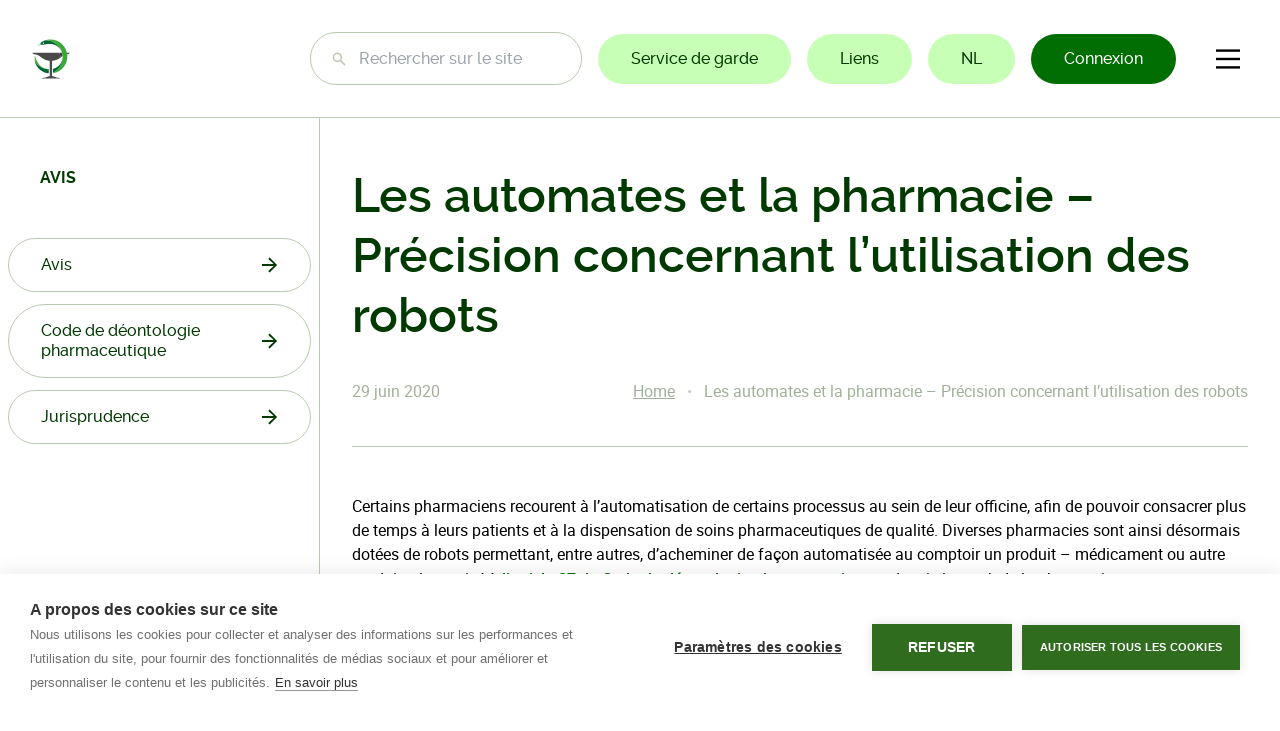

--- FILE ---
content_type: text/html; charset=UTF-8
request_url: https://www.ordederapothekers.be/fr/avis/les-automates-et-la-pharmacie-pr%C3%A9cision-concernant-lutilisation-des-robots
body_size: 76588
content:


<!DOCTYPE html><html
class="fonts-loaded" lang="fr" prefix="og: http://ogp.me/ns# fb: http://ogp.me/ns/fb#"><head><meta
charset="utf-8"><meta
name="viewport" content="width=device-width,minimum-scale=1"><link
rel="dns-prefetch" href="https://www.ordederapothekers.be"><link
rel="preconnect" href="https://www.ordederapothekers.be" crossorigin><link
rel="shortcut icon" href="/dist/assets/favicons/favicon.ico"><link
rel="icon" type="image/png" sizes="16x16" href="/dist/assets/favicons/favicon-16x16.png"><link
rel="icon" type="image/png" sizes="32x32" href="/dist/assets/favicons/favicon-32x32.png"><link
rel="icon" type="image/png" sizes="48x48" href="/dist/assets/favicons/favicon-48x48.png"><link
rel="manifest" href="/dist/assets/favicons/manifest.json"><meta
name="mobile-web-app-capable" content="yes"><meta
name="theme-color" content="#fff"><meta
name="application-name" content="orde-der-apothekers"><link
rel="apple-touch-icon" sizes="57x57" href="/dist/assets/favicons/apple-touch-icon-57x57.png"><link
rel="apple-touch-icon" sizes="60x60" href="/dist/assets/favicons/apple-touch-icon-60x60.png"><link
rel="apple-touch-icon" sizes="72x72" href="/dist/assets/favicons/apple-touch-icon-72x72.png"><link
rel="apple-touch-icon" sizes="76x76" href="/dist/assets/favicons/apple-touch-icon-76x76.png"><link
rel="apple-touch-icon" sizes="114x114" href="/dist/assets/favicons/apple-touch-icon-114x114.png"><link
rel="apple-touch-icon" sizes="120x120" href="/dist/assets/favicons/apple-touch-icon-120x120.png"><link
rel="apple-touch-icon" sizes="144x144" href="/dist/assets/favicons/apple-touch-icon-144x144.png"><link
rel="apple-touch-icon" sizes="152x152" href="/dist/assets/favicons/apple-touch-icon-152x152.png"><link
rel="apple-touch-icon" sizes="167x167" href="/dist/assets/favicons/apple-touch-icon-167x167.png"><link
rel="apple-touch-icon" sizes="180x180" href="/dist/assets/favicons/apple-touch-icon-180x180.png"><link
rel="apple-touch-icon" sizes="1024x1024" href="/dist/assets/favicons/apple-touch-icon-1024x1024.png"><meta
name="apple-mobile-web-app-capable" content="yes"><meta
name="apple-mobile-web-app-status-bar-style" content="black-translucent"><meta
name="apple-mobile-web-app-title" content="orde-der-apothekers"><link
rel="apple-touch-startup-image" media="(device-width: 320px) and (device-height: 568px) and (-webkit-device-pixel-ratio: 2) and (orientation: portrait)" href="/dist/assets/favicons/apple-touch-startup-image-640x1136.png"><link
rel="apple-touch-startup-image" media="(device-width: 375px) and (device-height: 667px) and (-webkit-device-pixel-ratio: 2) and (orientation: portrait)" href="/dist/assets/favicons/apple-touch-startup-image-750x1334.png"><link
rel="apple-touch-startup-image" media="(device-width: 414px) and (device-height: 896px) and (-webkit-device-pixel-ratio: 2) and (orientation: portrait)" href="/dist/assets/favicons/apple-touch-startup-image-828x1792.png"><link
rel="apple-touch-startup-image" media="(device-width: 375px) and (device-height: 812px) and (-webkit-device-pixel-ratio: 3) and (orientation: portrait)" href="/dist/assets/favicons/apple-touch-startup-image-1125x2436.png"><link
rel="apple-touch-startup-image" media="(device-width: 414px) and (device-height: 736px) and (-webkit-device-pixel-ratio: 3) and (orientation: portrait)" href="/dist/assets/favicons/apple-touch-startup-image-1242x2208.png"><link
rel="apple-touch-startup-image" media="(device-width: 414px) and (device-height: 896px) and (-webkit-device-pixel-ratio: 3) and (orientation: portrait)" href="/dist/assets/favicons/apple-touch-startup-image-1242x2688.png"><link
rel="apple-touch-startup-image" media="(device-width: 768px) and (device-height: 1024px) and (-webkit-device-pixel-ratio: 2) and (orientation: portrait)" href="/dist/assets/favicons/apple-touch-startup-image-1536x2048.png"><link
rel="apple-touch-startup-image" media="(device-width: 834px) and (device-height: 1112px) and (-webkit-device-pixel-ratio: 2) and (orientation: portrait)" href="/dist/assets/favicons/apple-touch-startup-image-1668x2224.png"><link
rel="apple-touch-startup-image" media="(device-width: 834px) and (device-height: 1194px) and (-webkit-device-pixel-ratio: 2) and (orientation: portrait)" href="/dist/assets/favicons/apple-touch-startup-image-1668x2388.png"><link
rel="apple-touch-startup-image" media="(device-width: 1024px) and (device-height: 1366px) and (-webkit-device-pixel-ratio: 2) and (orientation: portrait)" href="/dist/assets/favicons/apple-touch-startup-image-2048x2732.png"><link
rel="apple-touch-startup-image" media="(device-width: 810px) and (device-height: 1080px) and (-webkit-device-pixel-ratio: 2) and (orientation: portrait)" href="/dist/assets/favicons/apple-touch-startup-image-1620x2160.png"><link
rel="apple-touch-startup-image" media="(device-width: 320px) and (device-height: 568px) and (-webkit-device-pixel-ratio: 2) and (orientation: landscape)" href="/dist/assets/favicons/apple-touch-startup-image-1136x640.png"><link
rel="apple-touch-startup-image" media="(device-width: 375px) and (device-height: 667px) and (-webkit-device-pixel-ratio: 2) and (orientation: landscape)" href="/dist/assets/favicons/apple-touch-startup-image-1334x750.png"><link
rel="apple-touch-startup-image" media="(device-width: 414px) and (device-height: 896px) and (-webkit-device-pixel-ratio: 2) and (orientation: landscape)" href="/dist/assets/favicons/apple-touch-startup-image-1792x828.png"><link
rel="apple-touch-startup-image" media="(device-width: 375px) and (device-height: 812px) and (-webkit-device-pixel-ratio: 3) and (orientation: landscape)" href="/dist/assets/favicons/apple-touch-startup-image-2436x1125.png"><link
rel="apple-touch-startup-image" media="(device-width: 414px) and (device-height: 736px) and (-webkit-device-pixel-ratio: 3) and (orientation: landscape)" href="/dist/assets/favicons/apple-touch-startup-image-2208x1242.png"><link
rel="apple-touch-startup-image" media="(device-width: 414px) and (device-height: 896px) and (-webkit-device-pixel-ratio: 3) and (orientation: landscape)" href="/dist/assets/favicons/apple-touch-startup-image-2688x1242.png"><link
rel="apple-touch-startup-image" media="(device-width: 768px) and (device-height: 1024px) and (-webkit-device-pixel-ratio: 2) and (orientation: landscape)" href="/dist/assets/favicons/apple-touch-startup-image-2048x1536.png"><link
rel="apple-touch-startup-image" media="(device-width: 834px) and (device-height: 1112px) and (-webkit-device-pixel-ratio: 2) and (orientation: landscape)" href="/dist/assets/favicons/apple-touch-startup-image-2224x1668.png"><link
rel="apple-touch-startup-image" media="(device-width: 834px) and (device-height: 1194px) and (-webkit-device-pixel-ratio: 2) and (orientation: landscape)" href="/dist/assets/favicons/apple-touch-startup-image-2388x1668.png"><link
rel="apple-touch-startup-image" media="(device-width: 1024px) and (device-height: 1366px) and (-webkit-device-pixel-ratio: 2) and (orientation: landscape)" href="/dist/assets/favicons/apple-touch-startup-image-2732x2048.png"><link
rel="apple-touch-startup-image" media="(device-width: 810px) and (device-height: 1080px) and (-webkit-device-pixel-ratio: 2) and (orientation: landscape)" href="/dist/assets/favicons/apple-touch-startup-image-2160x1620.png"><link
rel="icon" type="image/png" sizes="228x228" href="/dist/assets/favicons/coast-228x228.png"><meta
name="msapplication-TileColor" content="#fff"><meta
name="msapplication-TileImage" content="/dist/assets/favicons/mstile-144x144.png"><meta
name="msapplication-config" content="/dist/assets/favicons/browserconfig.xml"><link
rel="yandex-tableau-widget" href="/dist/assets/favicons/yandex-browser-manifest.json"><script src="https://cdnjs.cloudflare.com/polyfill/v3/polyfill.min.js?version=4.8.0&callback=polyfillsAreLoaded&flags=gated" defer async></script><script>if('serviceWorker'in navigator){navigator.serviceWorker.getRegistrations().then(function(registrations){for(let registration of registrations){registration.unregister()}})}</script><style>body:not(.user-is-tabbing) button:focus,body:not(.user-is-tabbing) input:focus,body:not(.user-is-tabbing) select:focus,body:not(.user-is-tabbing) textarea:focus{outline:none}</style><script>function handleFirstTab(e){if(e.keyCode===9){document.body.classList.add('user-is-tabbing');window.removeEventListener('keydown',handleFirstTab);window.addEventListener('mousedown',handleMouseDownOnce);}}
function handleMouseDownOnce(){document.body.classList.remove('user-is-tabbing');window.removeEventListener('mousedown',handleMouseDownOnce);window.addEventListener('keydown',handleFirstTab);}
window.addEventListener('keydown',handleFirstTab);</script><script>!function(e,t){"function"==typeof define&&define.amd?define(t):"object"==typeof exports?module.exports=t():e.Cookie=t()}(this,function(){"use strict";function e(t,n,o){return void 0===n?e.get(t):void(null===n?e.remove(t):e.set(t,n,o))}function t(e){return e.replace(/[.*+?^$|[\](){}\\-]/g,"\\$&")}function n(e){var t="";for(var n in e)if(e.hasOwnProperty(n)){if("expires"===n){var r=e[n];"object"!=typeof r&&(r+="number"==typeof r?"D":"",r=o(r)),e[n]=r.toUTCString()}if("secure"===n){if(!e[n])continue;t+=";"+n}t+=";"+n+"="+e[n]}return e.hasOwnProperty("path")||(t+=";path=/"),t}function o(e){var t=new Date,n=e.charAt(e.length-1),o=parseInt(e,10);switch(n){case"Y":t.setFullYear(t.getFullYear()+o);break;case"M":t.setMonth(t.getMonth()+o);break;case"D":t.setDate(t.getDate()+o);break;case"h":t.setHours(t.getHours()+o);break;case"m":t.setMinutes(t.getMinutes()+o);break;case"s":t.setSeconds(t.getSeconds()+o);break;default:t=new Date(e)}return t}return e.enabled=function(){var t,n="__test_key";return document.cookie=n+"=1",t=!!document.cookie,t&&e.remove(n),t},e.get=function(e,n){if("string"!=typeof e||!e)return null;e="(?:^|; )"+t(e)+"(?:=([^;]*?))?(?:;|$)";var o=new RegExp(e),r=o.exec(document.cookie);return null!==r?n?r[1]:decodeURIComponent(r[1]):null},e.getRaw=function(t){return e.get(t,!0)},e.set=function(e,t,o,r){o!==!0&&(r=o,o=!1),r=n(r?r:{});var u=e+"="+(o?t:encodeURIComponent(t))+r;document.cookie=u},e.setRaw=function(t,n,o){e.set(t,n,!0,o)},e.remove=function(t){e.set(t,"a",{expires:new Date})},e});const leftMenuState=new Event('leftMenuState');const rightMenuState=new Event('rightMenuState');window.addEventListener('resize',function(){if(window.innerWidth>1024){window.dispatchEvent(leftMenuState);}
if(window.innerWidth<1024){window.dispatchEvent(leftMenuState);}
if(window.innerWidth>1580){window.dispatchEvent(rightMenuState);}
if(window.innerWidth<1580){window.dispatchEvent(rightMenuState);}});</script><script async src="https://www.googletagmanager.com/gtag/js?id=G-R12GEGTLF5"></script><script>window.dataLayer=window.dataLayer||[];function gtag(){dataLayer.push(arguments);}
gtag('js',new Date());gtag('config','G-R12GEGTLF5');</script><style>[v-cloak]{display:none !important}@font-face{font-family:Raleway;font-display:swap;src:url("https://www.ordederapothekers.be/dist/fonts/raleway-medium-webfont.woff2") format("woff2"),url("https://www.ordederapothekers.be/dist/fonts/raleway-medium-webfont.woff") format("woff"),url("https://www.ordederapothekers.be/dist/fonts/raleway-medium-webfont.ttf") format("truetype");font-weight:500;font-style:normal}@font-face{font-family:Raleway;font-display:swap;src:url("https://www.ordederapothekers.be/dist/fonts/raleway-semibold-webfont.woff2") format("woff2"),url("https://www.ordederapothekers.be/dist/fonts/raleway-semibold-webfont.woff") format("woff"),url("https://www.ordederapothekers.be/dist/fonts/raleway-semibold-webfont.ttf") format("truetype");font-weight:600;font-style:normal}@font-face{font-family:Raleway;font-display:swap;src:url("https://www.ordederapothekers.be/dist/fonts/raleway-bold-webfont.woff2") format("woff2"),url("https://www.ordederapothekers.be/dist/fonts/raleway-bold-webfont.woff") format("woff"),url("https://www.ordederapothekers.be/dist/fonts/raleway-bold-webfont.ttf") format("truetype");font-weight:700;font-style:normal}@font-face{font-family:Roboto;font-display:swap;src:url("https://www.ordederapothekers.be/dist/fonts/roboto-light-webfont.woff2") format("woff2"),url("https://www.ordederapothekers.be/dist/fonts/roboto-light-webfont.woff") format("woff"),url("https://www.ordederapothekers.be/dist/fonts/roboto-light-webfont.ttf") format("truetype");font-weight:300;font-style:normal}@font-face{font-family:Roboto;font-display:swap;src:url("https://www.ordederapothekers.be/dist/fonts/roboto-regular-webfont.woff2") format("woff2"),url("https://www.ordederapothekers.be/dist/fonts/roboto-regular-webfont.woff") format("woff"),url("https://www.ordederapothekers.be/dist/fonts/roboto-regular-webfont.ttf") format("truetype");font-weight:400;font-style:normal}@font-face{font-family:Roboto;font-display:swap;src:url("https://www.ordederapothekers.be/dist/fonts/roboto-medium-webfont.woff2") format("woff2"),url("https://www.ordederapothekers.be/dist/fonts/roboto-medium-webfont.woff") format("woff"),url("https://www.ordederapothekers.be/dist/fonts/roboto-medium-webfont.ttf") format("truetype");font-weight:500;font-style:normal}@font-face{font-family:Roboto;font-display:swap;src:url("https://www.ordederapothekers.be/dist/fonts/roboto-bold-webfont.woff2") format("woff2"),url("https://www.ordederapothekers.be/dist/fonts/roboto-bold-webfont.woff") format("woff"),url("https://www.ordederapothekers.be/dist/fonts/roboto-bold-webfont.ttf") format("truetype");font-weight:600;font-style:normal}</style><script>Cookie.set("critical-css","8070751c",{expires:"7D",secure:true});</script><script type="module" src="https://www.ordederapothekers.be/dist/assets/app.53763bd7.js" crossorigin onload="e=new CustomEvent(&#039;vite-script-loaded&#039;, {detail:{path: &#039;src/js/app.js&#039;}});document.dispatchEvent(e);" integrity="sha384-jUMavI4nlS4LCz/twjG5yVcyarlamqiLb7q30Xd1RV/RerE//qD0eeXsfD3u0TgT"></script><link
href="https://www.ordederapothekers.be/dist/assets/preload-helper.aa018536.js" rel="modulepreload" crossorigin integrity="sha384-E5K1oA4sUHyuT+elhSPocG5cPHtQxF/DT7vX9hubmg9lUvpxLzbSTLQOTEqNa/xo"><link
href="https://www.ordederapothekers.be/dist/assets/app.8070751c.css" rel="stylesheet" media="print" onload="this.media=&#039;all&#039;"><script src="https://www.ordederapothekers.be/dist/assets/app-legacy.dcf12db6.js" nomodule onload="e=new CustomEvent(&#039;vite-script-loaded&#039;, {detail:{path: &#039;src/js/app-legacy.js&#039;}});document.dispatchEvent(e);" integrity="sha384-0tQ4a3kBn1NNTPF0g3hWt0GIO3SoP6guCDqJMjeBvqauTbjC5cLjdMLaIyKryQYC"></script><title>Ordre des Pharmaciens | Les automates et la pharmacie – Précision…</title><meta name="generator" content="SEOmatic">
<meta name="keywords" content="pharmaciens, institution, souhaitant, l&#039;ordre, droit, public, investie, d&#039;une, mission, d&#039;intérêt, général, protection, comprend, exercer, l&#039;art">
<meta name="description" content="L&#039;Ordre des pharmaciens est une institution de droit public investie d&#039;une mission d&#039;intérêt général dans un but de protection de la santé publique. Il…">
<meta name="referrer" content="no-referrer-when-downgrade">
<meta name="robots" content="all">
<meta content="fr_FR" property="og:locale">
<meta content="nl_BE" property="og:locale:alternate">
<meta content="Ordre des Pharmaciens" property="og:site_name">
<meta content="website" property="og:type">
<meta content="https://www.ordederapothekers.be/fr/avis/les-automates-et-la-pharmacie-précision-concernant-lutilisation-des-robots" property="og:url">
<meta content="Les automates et la pharmacie – Précision concernant l’utilisation…" property="og:title">
<meta content="L&#039;Ordre des pharmaciens est une institution de droit public investie d&#039;une mission d&#039;intérêt général dans un but de protection de la santé publique. Il comprend tous les pharmaciens souhaitant exercer l&#039;art pharmaceutique en Belgique et inscrits à son tableau." property="og:description">
<meta content="L&#039;Ordre des pharmaciens est une institution de droit public investie d&#039;une mission d&#039;intérêt général dans un but de protection de la santé publique. Il comprend tous les pharmaciens souhaitant exercer l&#039;art pharmaceutique en Belgique et inscrits à son tableau." property="og:image:alt">
<link href="https://www.ordederapothekers.be/fr/avis/les-automates-et-la-pharmacie-précision-concernant-lutilisation-des-robots" rel="canonical">
<link href="https://www.ordederapothekers.be/fr" rel="home">
<link href="https://www.ordederapothekers.be/fr/avis/les-automates-et-la-pharmacie-précision-concernant-lutilisation-des-robots" rel="alternate" hreflang="fr-fr">
<link href="https://www.ordederapothekers.be/nl/adviezen/automaten-en-de-apotheek-verduidelijking-betreffende-het-gebruik-van-robotten" rel="alternate" hreflang="x-default">
<link href="https://www.ordederapothekers.be/nl/adviezen/automaten-en-de-apotheek-verduidelijking-betreffende-het-gebruik-van-robotten" rel="alternate" hreflang="nl-be"></head><body><div
id="page-container" class="leading-tight wrapper"><header
id="site-header" class="bg-white text-pp-green-text border-b border-pp-green-borders py-4 lg:py-8"><div
class="px-8 flex items-center md:items-start md:items-center"><a
href="https://www.ordederapothekers.be/fr/" class="a-logo"><span
class="text-replace">Orde der apothekers</span><svg
width="56" height="59" viewBox="0 0 56 59" fill="none" xmlns="http://www.w3.org/2000/svg"><path
d="M55.2981 20.4561H51.5527C51.706 21.1673 51.8266 21.8907 51.918 22.6234C51.9642 22.62 52.0114 22.6146 52.0571 22.6122C53.2941 22.5378 55.3103 21.5878 55.3103 20.4561H55.2981Z" fill="#4A4A49"/><path
d="M40.0518 20.4561C40.0518 20.4561 42.066 23.7046 42.137 27.2142C42.6545 26.8141 43.1541 26.4179 43.641 26.0401C44.16 25.6381 44.6736 25.2842 45.181 24.9652C45.1007 23.4037 44.8293 21.8932 44.3891 20.4561H41.5266H40.0518Z" fill="#3C3C3B"/><path
d="M42.1725 27.1865C42.1015 23.6764 40.1208 20.4556 40.1208 20.4556H34.3034H21.7005H0.689453C0.689453 21.5869 2.71146 22.5368 3.94354 22.6117C6.24378 22.7561 9.21429 23.603 12.3623 26.0401C15.4977 28.4749 19.0291 31.6466 26.2348 32.0968V54.2581H26.2392V54.3758C25.3592 55.0613 23.6335 55.4332 22.8343 55.6218C21.7583 55.8873 20.9397 56.1897 20.4309 56.6316C20.0559 56.9515 18.3963 57.0191 17.1579 57.128C15.9204 57.2339 14.4894 57.8713 14.4894 58.3113H41.5115C41.5115 57.8718 40.0732 57.2339 38.8377 57.128C37.5978 57.0186 35.9387 56.9515 35.5656 56.6316C35.0534 56.1897 34.2343 55.8873 33.1618 55.6218C32.311 55.4201 30.4048 55.2309 29.5978 54.4297V54.2401H29.593V32.107C35.7597 31.7604 39.2604 29.435 42.0991 27.2453" fill="#4A4A49"/><path
fill-rule="evenodd" clip-rule="evenodd" d="M12.7873 8.18239C14.1099 9.60394 22.7704 6.95677 26.9599 7.2475C35.1223 7.44877 41.9856 12.869 44.3359 20.2971C41.4214 9.66471 31.6907 1.84961 20.1278 1.84961C20.0538 1.84961 19.9804 1.85496 19.9069 1.85544C17.5021 2.63088 15.4582 3.62022 14.374 4.26245C12.836 5.17498 11.5689 6.87267 12.7873 8.18239ZM16.8527 5.08261C17.416 5.08261 17.8732 5.53863 17.8732 6.10209C17.8732 6.66556 17.4165 7.12207 16.8527 7.12207C16.289 7.12207 15.8327 6.66556 15.8327 6.10209C15.8327 5.53863 16.2895 5.08261 16.8527 5.08261Z" fill="#006633"/><path
d="M19.9072 1.85527C19.9807 1.85479 20.0541 1.84944 20.1281 1.84944C31.6905 1.84944 41.4212 9.66454 44.3357 20.2965C44.3353 20.2945 44.3343 20.2926 44.3338 20.2906C44.8985 22.0734 45.2064 23.9704 45.2064 25.9404C45.2196 26.2729 45.2322 26.605 45.2322 26.9404C45.2322 36.9121 39.4079 45.5168 30.9774 49.5621V50.5204C42.9587 48.6307 52.1208 38.2656 52.1208 25.7595C52.1208 11.9131 40.8915 0.688965 27.038 0.688965C26.0185 0.688965 25.0155 0.757028 24.0281 0.875166C22.6316 1.07547 21.2478 1.42356 19.9656 1.83437" fill="#3AAA35"/><path
d="M12.4325 7.64648C11.7058 7.8779 9.09624 8.80356 7.58398 10.5922C7.58398 10.5922 8.92891 9.55031 9.94648 9.12151C9.94648 9.12151 9.04127 9.85076 8.4605 11.0735C8.4605 11.0735 10.2451 8.68007 12.6811 8.05C12.577 7.91825 12.4919 7.78358 12.4325 7.64648Z" fill="#3AAA35"/><path
fill-rule="evenodd" clip-rule="evenodd" d="M4.24512 32.6211C5.19508 37.7871 8.37377 44.6794 17.9604 49.1308C20.1303 49.9733 22.4461 50.5231 24.8597 50.7327V44.6663C21.2262 44.6211 11.1186 43.4606 4.24512 32.6211Z" fill="#006633"/><path
d="M4.24572 32.621C11.1192 43.4606 21.2268 44.621 24.8603 44.6663V44.5719C24.8433 44.5695 24.8267 44.5676 24.8087 44.5661C24.5743 44.5452 24.3403 44.518 24.1078 44.4883C7.39621 42.5986 4.79488 25.6616 4.79488 25.6616C4.79488 25.4725 4.64214 25.3193 4.45244 25.3193C4.26323 25.3193 4.11001 25.4725 4.11001 25.6616C4.11001 25.6616 3.99376 26.2387 3.92663 27.2236C3.90864 27.4881 3.89453 27.7818 3.88626 28.1021C3.85708 29.2874 3.92031 30.8334 4.23794 32.5787" fill="#3AAA35"/><path
fill-rule="evenodd" clip-rule="evenodd" d="M45.2065 25.9409C45.2065 34.7249 39.1468 42.0918 30.9775 44.1011V49.5627C39.408 45.5173 45.2323 36.9122 45.2323 26.941C45.2323 26.6055 45.2196 26.2735 45.2065 25.9409Z" fill="#006633"/></svg></a><div
class="w-full flex flex-col items-center md:flex-row"><nav
id="main-navigation" class="c-site-navigation" role="navigation"><ul
class="c-site-navigation__main hidden xl:flex"><li><a
href="https://www.ordederapothekers.be/fr/">Home</a></li><li
class="relative"><a
href="#" @click="ordeMenuOpen = !ordeMenuOpen">L&#039;Ordre</a><transition
name="bounce-down"><ul
v-show="ordeMenuOpen" style="display: none;"
class="m-dropdown min-w-[100%] absolute top-[110%] left-0 py-4 px-6 mt-4 bg-white shadow-lg rounded-20 border z-50"
><li
class="py-2"><a
href="https://www.ordederapothekers.be/fr/l-ordre">L&#039;Ordre</a></li><li
class="py-2"><a
href="https://www.ordederapothekers.be/fr/conseil-national">Conseil national</a></li><li
class="py-2"><a
href="https://www.ordederapothekers.be/fr/conseil-provincial">Conseil provincial</a></li><li
class="py-2"><a
href="https://www.ordederapothekers.be/fr/conseil-dappel">Conseil d&#039;appel</a></li><li
class="py-2"><a
href="https://www.ordederapothekers.be/fr/raad-van-beroep">Raad van Beroep</a></li></ul></transition></li><li><a
href="https://www.ordederapothekers.be/fr/deontologie">Déontologie</a></li><li><a
href="https://www.ordederapothekers.be/fr/news">News</a></li><li><a
href="https://www.ordederapothekers.be/fr/dossiers">Dossiers</a></li><li><a
href="https://www.ordederapothekers.be/fr/faq">FAQ</a></li><li><a
href="https://www.ordederapothekers.be/fr/contact">Contact</a></li></ul><ul
class="c-site-navigation__secondary hidden lg:flex"><li><form
action="https://www.ordederapothekers.be/fr/chercher" method="get"><input
class="a-search" type="search" name="search" placeholder="Rechercher sur le site"
value=""
/></form></li><li><a
class="a-button--green" target="_blank" href="https://www.apotheek.be/fr/Pages/default.aspx" rel="noopener"
>Service de garde</a></li><li><a
class="a-button--green" href="https://www.ordederapothekers.be/fr/liens">Liens</a></li><li><a
class="a-button--green " href="https://www.ordederapothekers.be/nl/adviezen/automaten-en-de-apotheek-verduidelijking-betreffende-het-gebruik-van-robotten" hreflang="nl-BE" lang="nl-BE">
NL
</a></li><li><a
class="a-button--dark-green whitespace-nowrap" href="https://www.ordederapothekers.be/fr/login">Connexion</a></li></ul></nav></div><div
class="lg:hidden"><a
class="a-button--dark-green whitespace-nowrap" href="https://www.ordederapothekers.be/fr/login">Connexion</a></div><button
@click="toggleMenu" class="a-hamburger xl:hidden" type="button" aria-label="Menu"><svg
width="40" height="40" viewBox="0 0 100 100"><path
class="line line1"
d="M 20,29.000046 H 80.000231 C 80.000231,29.000046 94.498839,28.817352 94.532987,66.711331 94.543142,77.980673 90.966081,81.670246 85.259173,81.668997 79.552261,81.667751 75.000211,74.999942 75.000211,74.999942 L 25.000021,25.000058"
/><path
class="line line2" d="M 20,50 H 80" /><path
class="line line3"
d="M 20,70.999954 H 80.000231 C 80.000231,70.999954 94.498839,71.182648 94.532987,33.288669 94.543142,22.019327 90.966081,18.329754 85.259173,18.331003 79.552261,18.332249 75.000211,25.000058 75.000211,25.000058 L 25.000021,74.999942"
/></svg></button></div><transition
name="fade"><nav
v-show="isOpen" style="display: none;" id="mobile-navigation" class="c-mobile-site-navigation" role="navigation"><transition
name="slide-right"><div
v-show="isOpen" class="c-mobile-site-navigation__menu"><div
class="flex justify-between items-center pl-8 pr-5 mt-1 mb-4"><span
class="uppercase font-bold">menu</span><div
@click="toggleMenu" class="bg-pp-error-90 text-pp-error-40 rounded-full p-3 inline-block cursor-pointer"><svg
xmlns="http://www.w3.org/2000/svg" class="h-5 w-5" viewBox="0 0 20 20" fill="currentColor"><path
fill-rule="evenodd" d="M4.293 4.293a1 1 0 011.414 0L10 8.586l4.293-4.293a1 1 0 111.414 1.414L11.414 10l4.293 4.293a1 1 0 01-1.414 1.414L10 11.414l-4.293 4.293a1 1 0 01-1.414-1.414L8.586 10 4.293 5.707a1 1 0 010-1.414z" clip-rule="evenodd" /></svg></div></div><ul
class="c-mobile-site-navigation__main"><li
class="mb-3"><a
class="a-button--outline has-icon" href="https://www.ordederapothekers.be/fr/">
Home
<svg
class="w-4 h-4" viewBox="0 0 17 16" fill="currentColor" xmlns="http://www.w3.org/2000/svg"><path
d="M8.09599 1.0417e-06L6.6689 1.41L12.3165 7L-0.000976455 7L-0.000976479 9L12.3165 9L6.65878 14.58L8.09599 16L16.193 8L8.09599 1.0417e-06Z" /></svg></a></li><li
class="mb-3"><a
class="a-button--outline has-icon" href="https://www.ordederapothekers.be/fr/l-ordre">
L&#039;Ordre
<svg
class="w-4 h-4" viewBox="0 0 17 16" fill="currentColor" xmlns="http://www.w3.org/2000/svg"><path
d="M8.09599 1.0417e-06L6.6689 1.41L12.3165 7L-0.000976455 7L-0.000976479 9L12.3165 9L6.65878 14.58L8.09599 16L16.193 8L8.09599 1.0417e-06Z" /></svg></a><ul
class="my-3 ml-8"><li
class="mb-3"><a
class="a-button--outline has-icon" href="https://www.ordederapothekers.be/fr/l-ordre">
L&#039;Ordre
<svg
class="w-4 h-4" viewBox="0 0 17 16" fill="currentColor" xmlns="http://www.w3.org/2000/svg"><path
d="M8.09599 1.0417e-06L6.6689 1.41L12.3165 7L-0.000976455 7L-0.000976479 9L12.3165 9L6.65878 14.58L8.09599 16L16.193 8L8.09599 1.0417e-06Z" /></svg></a></li><li
class="mb-3"><a
class="a-button--outline has-icon" href="https://www.ordederapothekers.be/fr/conseil-national">
Conseil national
<svg
class="w-4 h-4" viewBox="0 0 17 16" fill="currentColor" xmlns="http://www.w3.org/2000/svg"><path
d="M8.09599 1.0417e-06L6.6689 1.41L12.3165 7L-0.000976455 7L-0.000976479 9L12.3165 9L6.65878 14.58L8.09599 16L16.193 8L8.09599 1.0417e-06Z" /></svg></a></li><li
class="mb-3"><a
class="a-button--outline has-icon" href="https://www.ordederapothekers.be/fr/conseil-provincial">
Conseil provincial
<svg
class="w-4 h-4" viewBox="0 0 17 16" fill="currentColor" xmlns="http://www.w3.org/2000/svg"><path
d="M8.09599 1.0417e-06L6.6689 1.41L12.3165 7L-0.000976455 7L-0.000976479 9L12.3165 9L6.65878 14.58L8.09599 16L16.193 8L8.09599 1.0417e-06Z" /></svg></a></li><li
class="mb-3"><a
class="a-button--outline has-icon" href="https://www.ordederapothekers.be/fr/conseil-dappel">
Conseil d&#039;appel
<svg
class="w-4 h-4" viewBox="0 0 17 16" fill="currentColor" xmlns="http://www.w3.org/2000/svg"><path
d="M8.09599 1.0417e-06L6.6689 1.41L12.3165 7L-0.000976455 7L-0.000976479 9L12.3165 9L6.65878 14.58L8.09599 16L16.193 8L8.09599 1.0417e-06Z" /></svg></a></li><li
class="mb-3"><a
class="a-button--outline has-icon" href="https://www.ordederapothekers.be/fr/raad-van-beroep">
Raad van Beroep
<svg
class="w-4 h-4" viewBox="0 0 17 16" fill="currentColor" xmlns="http://www.w3.org/2000/svg"><path
d="M8.09599 1.0417e-06L6.6689 1.41L12.3165 7L-0.000976455 7L-0.000976479 9L12.3165 9L6.65878 14.58L8.09599 16L16.193 8L8.09599 1.0417e-06Z" /></svg></a></li></ul></li><li
class="mb-3"><a
class="a-button--outline has-icon" href="https://www.ordederapothekers.be/fr/deontologie">
Déontologie
<svg
class="w-4 h-4" viewBox="0 0 17 16" fill="currentColor" xmlns="http://www.w3.org/2000/svg"><path
d="M8.09599 1.0417e-06L6.6689 1.41L12.3165 7L-0.000976455 7L-0.000976479 9L12.3165 9L6.65878 14.58L8.09599 16L16.193 8L8.09599 1.0417e-06Z" /></svg></a></li><li
class="mb-3"><a
class="a-button--outline has-icon" href="https://www.ordederapothekers.be/fr/news">
News
<svg
class="w-4 h-4" viewBox="0 0 17 16" fill="currentColor" xmlns="http://www.w3.org/2000/svg"><path
d="M8.09599 1.0417e-06L6.6689 1.41L12.3165 7L-0.000976455 7L-0.000976479 9L12.3165 9L6.65878 14.58L8.09599 16L16.193 8L8.09599 1.0417e-06Z" /></svg></a></li><li
class="mb-3"><a
class="a-button--outline has-icon" href="https://www.ordederapothekers.be/fr/dossiers">
Dossiers
<svg
class="w-4 h-4" viewBox="0 0 17 16" fill="currentColor" xmlns="http://www.w3.org/2000/svg"><path
d="M8.09599 1.0417e-06L6.6689 1.41L12.3165 7L-0.000976455 7L-0.000976479 9L12.3165 9L6.65878 14.58L8.09599 16L16.193 8L8.09599 1.0417e-06Z" /></svg></a></li><li
class="mb-3"><a
class="a-button--outline has-icon" href="https://www.ordederapothekers.be/fr/faq">
FAQ
<svg
class="w-4 h-4" viewBox="0 0 17 16" fill="currentColor" xmlns="http://www.w3.org/2000/svg"><path
d="M8.09599 1.0417e-06L6.6689 1.41L12.3165 7L-0.000976455 7L-0.000976479 9L12.3165 9L6.65878 14.58L8.09599 16L16.193 8L8.09599 1.0417e-06Z" /></svg></a></li><li
class="mb-3"><a
class="a-button--outline has-icon" href="https://www.ordederapothekers.be/fr/contact">
Contact
<svg
class="w-4 h-4" viewBox="0 0 17 16" fill="currentColor" xmlns="http://www.w3.org/2000/svg"><path
d="M8.09599 1.0417e-06L6.6689 1.41L12.3165 7L-0.000976455 7L-0.000976479 9L12.3165 9L6.65878 14.58L8.09599 16L16.193 8L8.09599 1.0417e-06Z" /></svg></a></li></ul><ul
class="c-mobile-site-navigation__secondary lg:hidden"><li
class="w-full"><form
action="https://www.ordederapothekers.be/fr/chercher" method="get"><input
class="a-search" type="search" name="search" placeholder="Rechercher sur le site"
value=""
/></form></li><li
class="flex-grow"><a
class="a-button--green w-full" href="#">Service de garde</a></li><li
class="flex-grow"><a
class="a-button--green w-full" href="https://www.ordederapothekers.be/nl/adviezen/automaten-en-de-apotheek-verduidelijking-betreffende-het-gebruik-van-robotten" hreflang="nl-BE" lang="nl-BE">
NL
</a></li></ul></div></transition></nav></transition></header><div
id="content-container" class="flex w-full"><div
id="leftSidebar"><aside
class="hidden min-w-[20rem] w-full h-full pt-12 px-2 border-r border-pp-green-borders lg:block"><div
class="mb-12 pl-8 pr-4 flex justify-between items-center"><h2 class="text-base font-bold uppercase text-center">
Avis</h2><div
@click="toggleMenu" class="bg-pp-error-90 text-pp-error-40 rounded-full p-3 inline-block cursor-pointer lg:hidden"><svg
xmlns="http://www.w3.org/2000/svg" class="h-5 w-5" viewBox="0 0 20 20" fill="currentColor"><path
fill-rule="evenodd" d="M4.293 4.293a1 1 0 011.414 0L10 8.586l4.293-4.293a1 1 0 111.414 1.414L11.414 10l4.293 4.293a1 1 0 01-1.414 1.414L10 11.414l-4.293 4.293a1 1 0 01-1.414-1.414L8.586 10 4.293 5.707a1 1 0 010-1.414z" clip-rule="evenodd" /></svg></div></div><nav><ul><li
class="mb-3"><a
href="https://www.ordederapothekers.be/fr/deontologie/avis" class="a-button--outline has-icon text-left ">
Avis
<span><svg
class="w-4 h-4" viewBox="0 0 17 16" fill="currentColor" xmlns="http://www.w3.org/2000/svg"><path
d="M8.09599 1.0417e-06L6.6689 1.41L12.3165 7L-0.000976455 7L-0.000976479 9L12.3165 9L6.65878 14.58L8.09599 16L16.193 8L8.09599 1.0417e-06Z" /></svg></span></a></li><li
class="mb-3"><a
href="https://www.ordederapothekers.be/fr/deontologie/code" class="a-button--outline has-icon text-left ">
Code de déontologie pharmaceutique
<span><svg
class="w-4 h-4" viewBox="0 0 17 16" fill="currentColor" xmlns="http://www.w3.org/2000/svg"><path
d="M8.09599 1.0417e-06L6.6689 1.41L12.3165 7L-0.000976455 7L-0.000976479 9L12.3165 9L6.65878 14.58L8.09599 16L16.193 8L8.09599 1.0417e-06Z" /></svg></span></a></li><li
class="mb-3"><a
href="https://www.ordederapothekers.be/fr/deontologie/jurisprudence" class="a-button--outline has-icon text-left ">
Jurisprudence
<span><svg
class="w-4 h-4" viewBox="0 0 17 16" fill="currentColor" xmlns="http://www.w3.org/2000/svg"><path
d="M8.09599 1.0417e-06L6.6689 1.41L12.3165 7L-0.000976455 7L-0.000976479 9L12.3165 9L6.65878 14.58L8.09599 16L16.193 8L8.09599 1.0417e-06Z" /></svg></span></a></li></ul></nav></aside><transition
name="slide-left"><aside
v-show="menuOpen" style="display: none;" class="absolute z-50 h-full bg-white max-w-xs w-full pt-12 px-2 border-r border-b border-pp-green-borders"><div
class="mb-12 pl-8 pr-4 flex justify-between items-center"><h2 class="text-base font-bold uppercase text-center">
Avis</h2><div
@click="toggleMenu" class="bg-pp-error-90 text-pp-error-40 rounded-full p-3 inline-block cursor-pointer lg:hidden"><svg
xmlns="http://www.w3.org/2000/svg" class="h-5 w-5" viewBox="0 0 20 20" fill="currentColor"><path
fill-rule="evenodd" d="M4.293 4.293a1 1 0 011.414 0L10 8.586l4.293-4.293a1 1 0 111.414 1.414L11.414 10l4.293 4.293a1 1 0 01-1.414 1.414L10 11.414l-4.293 4.293a1 1 0 01-1.414-1.414L8.586 10 4.293 5.707a1 1 0 010-1.414z" clip-rule="evenodd" /></svg></div></div><nav><ul><li
class="mb-3"><a
href="https://www.ordederapothekers.be/fr/deontologie/avis" class="a-button--outline has-icon text-left ">
Avis
<span><svg
class="w-4 h-4" viewBox="0 0 17 16" fill="currentColor" xmlns="http://www.w3.org/2000/svg"><path
d="M8.09599 1.0417e-06L6.6689 1.41L12.3165 7L-0.000976455 7L-0.000976479 9L12.3165 9L6.65878 14.58L8.09599 16L16.193 8L8.09599 1.0417e-06Z" /></svg></span></a></li><li
class="mb-3"><a
href="https://www.ordederapothekers.be/fr/deontologie/code" class="a-button--outline has-icon text-left ">
Code de déontologie pharmaceutique
<span><svg
class="w-4 h-4" viewBox="0 0 17 16" fill="currentColor" xmlns="http://www.w3.org/2000/svg"><path
d="M8.09599 1.0417e-06L6.6689 1.41L12.3165 7L-0.000976455 7L-0.000976479 9L12.3165 9L6.65878 14.58L8.09599 16L16.193 8L8.09599 1.0417e-06Z" /></svg></span></a></li><li
class="mb-3"><a
href="https://www.ordederapothekers.be/fr/deontologie/jurisprudence" class="a-button--outline has-icon text-left ">
Jurisprudence
<span><svg
class="w-4 h-4" viewBox="0 0 17 16" fill="currentColor" xmlns="http://www.w3.org/2000/svg"><path
d="M8.09599 1.0417e-06L6.6689 1.41L12.3165 7L-0.000976455 7L-0.000976479 9L12.3165 9L6.65878 14.58L8.09599 16L16.193 8L8.09599 1.0417e-06Z" /></svg></span></a></li></ul></nav></aside></transition></div><main
class="w-full pt-12 px-8 2xl:container"><div
class="flex flex-col justify-between lg:flex-row"><h1>Les automates et la pharmacie – Précision concernant l’utilisation des robots</h1><div
class="mt-4 lg:mt-0 xl:hidden"><ul
class="flex gap-4"><li
class="lg:hidden"><a
id="leftSidebarToggle" href="#" class="a-button--outline">Plus</a></li></ul></div></div><div
class="mt-9 flex justify-between items-center text-pp-secondary-70 font-normal font-paragraph"><span>29 juin 2020</span><ul
class="flex"><li><a
class="underline mr-3" href="https://www.ordederapothekers.be/fr/">Home</a><span
class="inline-block mr-3 text-[#CDCDCD]">&bull;</span></li><li>Les automates et la pharmacie – Précision concernant l’utilisation des robots</li></ul></div><div
class="mt-11"><hr
class="text-pp-green-borders"></div><div
class="rich-content"><div
class="rich-content mt-12"><p>Certains pharmaciens recourent à l’automatisation de certains processus au sein de leur officine, afin de pouvoir consacrer plus de temps à leurs patients et à la dispensation de soins pharmaceutiques de qualité. Diverses pharmacies sont ainsi désormais dotées de robots permettant, entre autres, d’acheminer de façon automatisée au comptoir un produit – médicament ou autre produit tel que visé à <a
href="https://www.ordredespharmaciens.be/assets/files/PHARMA-Code-double-A4-v.%C3%A9lectronique-avec-liens-r15.pdf" target="_blank" rel="noreferrer noopener">l’article 87 du Code de déontologie pharmaceutique</a> – depuis le stock de la pharmacie.<br
/><br
/>Ces robots peuvent également être utilisés pour approvisionner les distributeurs extérieurs que certaines officines mettent à disposition ou pour placer des produits dans des guichets d’enlèvement, à la disposition d’un patient déterminé.<br
/><br
/>Dans ce cadre, le Conseil national de l’Ordre des pharmaciens souhaite rappeler aux membres l’avis circonstancié qu’il a publié le 31 janvier 2017 au sujet de ce type de dispositifs (distributeurs et guichets d’enlèvement) et intitulé « <a
href="https://www.ordederapothekers.be/fr/avis/les-automates-et-la-pharmacie" target="_blank" rel="noreferrer noopener">Les automates et la pharmacie</a> ». Cet avis nuancé établit une distinction claire entre les distributeurs – dont la présence est tolérée, moyennant le respect de conditions strictes tenant notamment à la nature des produits pouvant s’y trouver – et les guichets d’enlèvement – dont l’admissibilité du fonctionnement est, entre autres, conditionnée au passage antérieur du patient dans la pharmacie pour que les soins pharmaceutiques lui soient effectivement dispensés <sup>[1]</sup>.<br
/><br
/>Le Conseil national tient également à souligner que ces dispositifs ne peuvent en aucun cas être utilisés en vue de contourner les exigences législatives, réglementaires et déontologiques propres à la vente en ligne de médicaments. Ainsi, permettre la commande de médicaments sous prescription en ligne (par mail ou via un autre système) ou via une borne à l’extérieur de la pharmacie et leur enlèvement via un distributeur ou un guichet, sans aucun contact avec le pharmacien, contrevient à l’interdiction de vente en ligne de médicaments soumis à prescription applicable.</p></div><div
class="rich-content mt-12"><p><small>[1] Au sujet des soins pharmaceutiques, voir le point F.7 du <a
href="http://www.ejustice.just.fgov.be/cgi_loi/loi_a1.pl?imgcn.x=43&amp;imgcn.y=2&amp;DETAIL=2009012132%2FF&amp;caller=list&amp;row_id=1&amp;numero=9&amp;rech=12&amp;cn=2009012132&amp;table_name=LOI&amp;nm=2009018031&amp;la=F&amp;chercher=t&amp;dt=ARRETE+ROYAL&amp;language=fr&amp;fr=f&amp;choix1=ET&amp;choix2=ET&amp;fromtab=loi_all&amp;sql=dt+contains++%27ARRETE%27%2526+%27ROYAL%27+and+dd+%3D+date%272009-01-21%27and+actif+%3D+%27Y%27&amp;ddda=2009&amp;tri=dd+AS+RANK+&amp;trier=promulgation&amp;dddj=21&amp;dddm=01#Art.N1" target="_blank" rel="noreferrer noopener">Guide des bonnes pratiques pharmaceutiques officinales</a> (annexé à l’A.R. du 21 janvier 2009 portant instructions pour les pharmaciens).</small></p></div></div></main></div><footer
id="site-footer" class="mt-24 border-t border-pp-green-borders"><div
class="container flex flex-col justify-between py-20 lg:flex-row"><address
class="not-italic"><ul
class="text-xl leading-normal"><li
class="border-b boder-pp-green-borders"><a
class="text-3xl font-sans font-bold text-pp-green-50 break-words hyphens-auto" href="mailto:info@ordredespharmaciens.be">info@ordredespharmaciens.be</a></li><li
class="mb-6 font-semibold"><span
class="text-pp-green-text">Téléphone</span><br><a
class="text-pp-green-dark border-b boder-pp-green-borders inline-block" href="tel:02/537.42.67">02/537.42.67</a></li><li
class="font-semibold"><span
class="text-pp-green-text">Ordre des pharmaciens</span><br><span
class="text-pp-green-30">
Avenue Henri Jaspar 94<br
/>
1060 Bruxelles
</span></li></ul></address><div
class="flex flex-col items-start mt-16 lg:items-end lg:mt-0"><div
class="max-w-xs"><svg
xmlns="http://www.w3.org/2000/svg" fill="none" class="w-full" viewBox="0 0 274 65"><g
clip-path="url(#a)"><path
fill="#4A4A49" d="M60.259 23.188h-4.082c.167.771.299 1.556.398 2.351.05-.004.102-.01.152-.012 1.348-.08 3.545-1.111 3.545-2.339h-.013Z"/><path
fill="#3C3C3B" d="M43.643 23.188s2.195 3.524 2.272 7.33c.564-.433 1.109-.863 1.64-1.273.565-.436 1.124-.82 1.677-1.166a20.151 20.151 0 0 0-.862-4.891h-4.727Z"/><path
fill="#4A4A49" d="M45.957 30.489c-.078-3.808-2.236-7.302-2.236-7.302H.752c0 1.228 2.204 2.258 3.546 2.34 2.507.156 5.744 1.075 9.174 3.718 3.417 2.641 7.265 6.082 15.117 6.57v24.04h.005v.127c-.959.744-2.84 1.147-3.71 1.352-1.173.288-2.065.616-2.62 1.095-.408.347-2.216.42-3.566.539-1.348.115-2.908.806-2.908 1.283h29.446c0-.476-1.567-1.168-2.913-1.283-1.352-.119-3.16-.192-3.566-.539-.558-.48-1.45-.807-2.62-1.095-.926-.219-3.004-.424-3.883-1.293v-.206h-.005V35.826c6.72-.376 10.534-2.898 13.627-5.273"/><path
fill="#063" fill-rule="evenodd" d="M13.934 9.874c1.44 1.542 10.878-1.33 15.443-1.014 8.895.218 16.374 6.098 18.935 14.155-3.176-11.533-13.78-20.01-26.38-20.01-.08 0-.16.005-.24.006-2.62.841-4.848 1.914-6.03 2.611-1.675.99-3.056 2.831-1.728 4.252Zm4.43-3.362c.613 0 1.112.494 1.112 1.106a1.11 1.11 0 0 1-1.112 1.106 1.109 1.109 0 0 1-1.112-1.107c0-.61.498-1.105 1.112-1.105Z" clip-rule="evenodd"/><path
fill="#3AAA35" d="M21.691 3.011c.08 0 .16-.006.241-.006 12.6 0 23.203 8.477 26.38 20.01l-.003-.006c.615 1.933.951 3.991.951 6.128.014.36.028.721.028 1.085 0 10.817-6.347 20.15-15.533 24.539v1.04c13.056-2.05 23.04-13.294 23.04-26.86 0-15.02-12.237-27.195-27.333-27.195a27.7 27.7 0 0 0-3.28.202c-1.522.217-3.03.595-4.427 1.04m-8.207 6.305c-.792.251-3.636 1.255-5.284 3.195 0 0 1.466-1.13 2.575-1.595 0 0-.987.791-1.62 2.117 0 0 1.945-2.596 4.6-3.28a1.989 1.989 0 0 1-.271-.437Z"/><path
fill="#063" fill-rule="evenodd" d="M4.627 36.384c1.035 5.604 4.499 13.08 14.946 17.91a27.367 27.367 0 0 0 7.518 1.737v-6.58c-3.96-.05-14.974-1.309-22.464-13.067Z" clip-rule="evenodd"/><path
fill="#3AAA35" d="M4.626 36.384c7.49 11.758 18.505 13.017 22.464 13.066v-.102a20.374 20.374 0 0 1-.82-.09C8.06 47.207 5.225 28.834 5.225 28.834a.372.372 0 0 0-.374-.371.372.372 0 0 0-.373.371s-.126.626-.2 1.695c-.02.286-.034.605-.044.953a23.877 23.877 0 0 0 .384 4.856"/><path
fill="#063" fill-rule="evenodd" d="M49.262 29.138c0 9.528-6.604 17.52-15.506 19.699v5.924C42.943 50.373 49.29 41.04 49.29 30.222c0-.363-.014-.724-.028-1.084Z" clip-rule="evenodd"/></g><path
fill="#3C4B37" d="M75.74 40.421c-.954 0-1.825-.194-2.612-.58a6.611 6.611 0 0 1-2.032-1.587 7.302 7.302 0 0 1-1.315-2.225 7.375 7.375 0 0 1-.465-2.574c0-.916.161-1.786.484-2.612a7.107 7.107 0 0 1 1.354-2.225 6.626 6.626 0 0 1 2.051-1.548 5.708 5.708 0 0 1 2.554-.58c.968 0 1.838.2 2.612.6a6.48 6.48 0 0 1 2.032 1.606 7.557 7.557 0 0 1 1.316 2.244c.31.826.464 1.664.464 2.515a7.32 7.32 0 0 1-.484 2.651 7.215 7.215 0 0 1-1.373 2.225 6.468 6.468 0 0 1-2.051 1.529 5.747 5.747 0 0 1-2.535.561Zm-5.437-6.966a6.559 6.559 0 0 0 1.529 4.199 5.646 5.646 0 0 0 1.722 1.354c.67.336 1.406.504 2.205.504.813 0 1.555-.175 2.225-.523a5.467 5.467 0 0 0 1.723-1.393 6.22 6.22 0 0 0 1.083-1.935 6.515 6.515 0 0 0-.02-4.47 6.04 6.04 0 0 0-1.121-1.934 5.57 5.57 0 0 0-1.742-1.355 4.66 4.66 0 0 0-2.148-.503c-.825 0-1.573.174-2.244.523a5.47 5.47 0 0 0-1.722 1.393 7.089 7.089 0 0 0-1.103 1.954 6.35 6.35 0 0 0-.387 2.186Zm18.874-2.321c-.903.025-1.696.296-2.38.812-.67.503-1.141 1.2-1.412 2.09v6.288h-.968V30.263h.93v2.476a4.723 4.723 0 0 1 1.392-1.722c.58-.451 1.194-.709 1.838-.773.13-.013.246-.02.349-.02h.251v.91Zm.692 4.179c0-.942.2-1.806.6-2.593.4-.787.948-1.419 1.645-1.896.696-.49 1.49-.735 2.38-.735.877 0 1.65.232 2.322.696.683.465 1.219 1.02 1.605 1.664V26.2h.968v12.848c0 .155.032.271.097.349.077.077.18.122.31.135v.793a2.043 2.043 0 0 1-.465.02.948.948 0 0 1-.58-.33.877.877 0 0 1-.233-.58v-1.122a4.622 4.622 0 0 1-1.664 1.606c-.696.4-1.412.6-2.147.6a4.426 4.426 0 0 1-1.935-.426 5.143 5.143 0 0 1-1.548-1.18 5.738 5.738 0 0 1-1.006-1.664 5.466 5.466 0 0 1-.349-1.935Zm8.552 1.625V33.63c-.18-.49-.47-.935-.87-1.334a4.5 4.5 0 0 0-1.355-.968c-.503-.245-1-.368-1.49-.368-.58 0-1.109.123-1.586.368a4.07 4.07 0 0 0-1.219.987 4.55 4.55 0 0 0-.774 1.412 4.826 4.826 0 0 0-.27 1.606c0 .568.102 1.116.309 1.645.206.516.49.98.851 1.393.374.4.8.716 1.277.948a3.84 3.84 0 0 0 1.587.329c.348 0 .716-.07 1.103-.213.4-.142.773-.335 1.122-.58.361-.258.658-.548.89-.871a2.14 2.14 0 0 0 .425-1.045Zm8.238 3.58a4.788 4.788 0 0 1-1.974-.407 5.187 5.187 0 0 1-1.586-1.141 5.767 5.767 0 0 1-1.045-1.684 5.673 5.673 0 0 1-.368-2.031c0-.955.213-1.819.639-2.593a4.965 4.965 0 0 1 1.761-1.857 4.576 4.576 0 0 1 2.515-.716c.954 0 1.799.238 2.535.716a5.136 5.136 0 0 1 1.741 1.896c.439.774.658 1.625.658 2.554v.232a.866.866 0 0 1-.019.194h-8.824c.052.76.265 1.45.639 2.07.374.619.851 1.11 1.432 1.47a3.753 3.753 0 0 0 1.935.523c.696 0 1.354-.18 1.973-.542.619-.361 1.052-.826 1.297-1.393l.851.232a3.382 3.382 0 0 1-.929 1.277c-.413.374-.903.67-1.47.89a5.01 5.01 0 0 1-1.761.31Zm-4.005-5.592h7.952c-.051-.787-.258-1.483-.619-2.09a4.003 4.003 0 0 0-1.432-1.432 3.686 3.686 0 0 0-1.935-.522c-.709 0-1.354.174-1.935.522a4.062 4.062 0 0 0-1.412 1.432c-.361.607-.568 1.303-.619 2.09Zm15.108.387c0-.942.2-1.806.6-2.593.4-.787.948-1.419 1.645-1.896.696-.49 1.49-.735 2.38-.735.877 0 1.651.232 2.321.696.684.465 1.219 1.02 1.606 1.664V26.2h.968v12.848c0 .155.032.271.097.349a.49.49 0 0 0 .309.135v.793a2.04 2.04 0 0 1-.464.02.95.95 0 0 1-.581-.33.88.88 0 0 1-.232-.58v-1.122a4.62 4.62 0 0 1-1.664 1.606c-.696.4-1.412.6-2.148.6a4.423 4.423 0 0 1-1.934-.426 5.13 5.13 0 0 1-1.548-1.18 5.754 5.754 0 0 1-1.007-1.664 5.47 5.47 0 0 1-.348-1.935Zm8.552 1.625V33.63c-.18-.49-.47-.935-.87-1.334a4.506 4.506 0 0 0-1.355-.968c-.503-.245-.999-.368-1.49-.368a3.42 3.42 0 0 0-1.586.368 4.058 4.058 0 0 0-1.219.987 4.525 4.525 0 0 0-.774 1.412 4.816 4.816 0 0 0-.271 1.606c0 .568.103 1.116.31 1.645.206.516.49.98.851 1.393.374.4.8.716 1.277.948a3.84 3.84 0 0 0 1.587.329c.348 0 .715-.07 1.102-.213a4.65 4.65 0 0 0 1.123-.58c.361-.258.658-.548.89-.871a2.14 2.14 0 0 0 .425-1.045Zm8.238 3.58c-.71 0-1.367-.136-1.974-.407a5.187 5.187 0 0 1-1.586-1.141 5.767 5.767 0 0 1-1.045-1.684 5.673 5.673 0 0 1-.368-2.031c0-.955.213-1.819.639-2.593a4.962 4.962 0 0 1 1.76-1.857 4.582 4.582 0 0 1 2.516-.716c.954 0 1.799.238 2.535.716a5.136 5.136 0 0 1 1.741 1.896c.438.774.658 1.625.658 2.554v.232a.805.805 0 0 1-.02.194h-8.823c.052.76.265 1.45.639 2.07.374.619.851 1.11 1.432 1.47a3.753 3.753 0 0 0 1.935.523c.696 0 1.354-.18 1.973-.542.619-.361 1.051-.826 1.297-1.393l.851.232a3.393 3.393 0 0 1-.929 1.277c-.413.374-.903.67-1.47.89a5.01 5.01 0 0 1-1.761.31Zm-4.005-5.592h7.952c-.052-.787-.258-1.483-.619-2.09a4.01 4.01 0 0 0-1.432-1.432 3.686 3.686 0 0 0-1.935-.522c-.709 0-1.354.174-1.935.522a4.062 4.062 0 0 0-1.412 1.432c-.361.607-.568 1.303-.619 2.09Zm15.682-3.793c-.903.026-1.696.297-2.38.813-.671.503-1.141 1.2-1.412 2.09v6.288h-.968V30.263h.929v2.476a4.726 4.726 0 0 1 1.393-1.722c.581-.451 1.193-.709 1.838-.773.129-.013.245-.02.348-.02h.252v.91Zm10.158-4.546h.851l5.805 13.737h-1.045l-1.915-4.527h-6.56l-1.915 4.527h-1.064l5.843-13.737Zm3.425 8.397-2.999-7.198-3.057 7.198h6.056Zm9.854 5.534c-.864 0-1.638-.226-2.322-.678a5.774 5.774 0 0 1-1.625-1.683v6.289h-.967V30.263h.89v2.012a4.787 4.787 0 0 1 1.644-1.567 4.128 4.128 0 0 1 2.167-.62c.71 0 1.355.149 1.935.446a4.6 4.6 0 0 1 1.509 1.18c.439.49.774 1.045 1.007 1.664.245.62.367 1.264.367 1.935 0 .929-.193 1.793-.58 2.593a4.842 4.842 0 0 1-1.626 1.896c-.683.477-1.483.716-2.399.716Zm-.232-.871c.593 0 1.122-.122 1.587-.368a3.784 3.784 0 0 0 1.219-.986c.335-.413.593-.878.774-1.393a4.79 4.79 0 0 0 .27-1.587c0-.58-.103-1.129-.309-1.645a4.325 4.325 0 0 0-.871-1.393 4.026 4.026 0 0 0-1.277-.948 3.38 3.38 0 0 0-1.567-.368c-.348 0-.722.071-1.122.213a4.751 4.751 0 0 0-1.123.6 3.793 3.793 0 0 0-.87.89 2.294 2.294 0 0 0-.426 1.006v3.309c.232.49.529.942.89 1.354.374.4.806.723 1.296.968.491.232 1 .348 1.529.348Zm11.296.87a4.788 4.788 0 0 1-1.974-.406 4.78 4.78 0 0 1-1.548-1.122 5.468 5.468 0 0 1-1.025-1.683 5.466 5.466 0 0 1-.368-1.993c0-.71.123-1.374.368-1.993a5.232 5.232 0 0 1 1.025-1.664c.452-.49.974-.87 1.568-1.142a4.549 4.549 0 0 1 1.954-.425c.697 0 1.341.142 1.935.425a4.857 4.857 0 0 1 1.567 1.142c.452.477.8 1.032 1.045 1.664.245.62.368 1.283.368 1.993 0 .696-.123 1.36-.368 1.993a5.265 5.265 0 0 1-1.045 1.683 4.712 4.712 0 0 1-1.567 1.122 4.604 4.604 0 0 1-1.935.407Zm-3.947-5.165c0 .786.174 1.509.522 2.167a4.353 4.353 0 0 0 1.432 1.547 3.536 3.536 0 0 0 1.974.581c.722 0 1.38-.194 1.973-.58a4.246 4.246 0 0 0 1.432-1.587c.361-.67.542-1.4.542-2.186a4.43 4.43 0 0 0-.542-2.167 4.095 4.095 0 0 0-1.432-1.568c-.593-.4-1.245-.6-1.954-.6-.722 0-1.38.2-1.974.6-.593.4-1.07.929-1.431 1.587-.362.658-.542 1.393-.542 2.206Zm15.449 4.489a4.93 4.93 0 0 0-.387.193c-.193.103-.438.2-.735.29a3.912 3.912 0 0 1-.987.116c-.348 0-.677-.064-.987-.193a1.761 1.761 0 0 1-.716-.62c-.18-.27-.271-.6-.271-.986v-7.585h-1.412v-.793h1.412v-3.444h.968v3.444h2.341v.793h-2.341v7.353c.026.374.161.657.406.851.245.18.529.27.852.27a2.6 2.6 0 0 0 1.044-.193c.297-.142.471-.232.523-.27l.29.773Zm9.845.483h-.967v-5.61c0-1.24-.213-2.168-.639-2.787-.426-.632-1.045-.948-1.857-.948-.529 0-1.058.135-1.587.406a4.24 4.24 0 0 0-1.374 1.122 4.262 4.262 0 0 0-.832 1.587v6.23h-.967V26.2h.967v6.462a4.835 4.835 0 0 1 1.722-1.877c.736-.464 1.516-.696 2.341-.696.568 0 1.052.103 1.452.31.4.206.728.502.986.89.258.386.445.85.562 1.392a8.06 8.06 0 0 1 .193 1.858v5.785Zm7.114.194a4.788 4.788 0 0 1-1.974-.407 5.187 5.187 0 0 1-1.586-1.141 5.767 5.767 0 0 1-1.045-1.684 5.673 5.673 0 0 1-.368-2.031c0-.955.213-1.819.639-2.593a4.965 4.965 0 0 1 1.761-1.857 4.576 4.576 0 0 1 2.515-.716c.955 0 1.799.238 2.535.716a5.136 5.136 0 0 1 1.741 1.896c.439.774.658 1.625.658 2.554v.232a.81.81 0 0 1-.019.194h-8.823c.051.76.264 1.45.638 2.07.374.619.851 1.11 1.432 1.47a3.753 3.753 0 0 0 1.935.523c.696 0 1.354-.18 1.973-.542.619-.361 1.052-.826 1.297-1.393l.851.232a3.382 3.382 0 0 1-.929 1.277 4.68 4.68 0 0 1-1.47.89 5.01 5.01 0 0 1-1.761.31Zm-4.005-5.592h7.952c-.051-.787-.258-1.483-.619-2.09a4.003 4.003 0 0 0-1.432-1.432 3.686 3.686 0 0 0-1.935-.522c-.709 0-1.354.174-1.935.522a4.062 4.062 0 0 0-1.412 1.432c-.361.607-.568 1.303-.619 2.09Zm18.198 5.398-3.928-5.379-2.38 2.187v3.192h-.968V26.2h.968v9.848l6.133-5.766h1.103l-4.198 4.083 4.334 5.96h-1.064Zm6.493.194a4.78 4.78 0 0 1-1.973-.407 5.204 5.204 0 0 1-1.587-1.141 5.788 5.788 0 0 1-1.045-1.684 5.673 5.673 0 0 1-.367-2.031c0-.955.213-1.819.638-2.593a4.973 4.973 0 0 1 1.761-1.857 4.578 4.578 0 0 1 2.515-.716c.955 0 1.8.238 2.535.716a5.128 5.128 0 0 1 1.741 1.896c.439.774.658 1.625.658 2.554v.232a.81.81 0 0 1-.019.194h-8.823c.051.76.264 1.45.638 2.07.374.619.852 1.11 1.432 1.47a3.758 3.758 0 0 0 1.935.523 3.85 3.85 0 0 0 1.974-.542c.619-.361 1.051-.826 1.296-1.393l.851.232a3.39 3.39 0 0 1-.928 1.277 4.67 4.67 0 0 1-1.471.89 5.007 5.007 0 0 1-1.761.31Zm-4.005-5.592h7.953c-.052-.787-.258-1.483-.62-2.09a4.008 4.008 0 0 0-1.431-1.432 3.691 3.691 0 0 0-1.935-.522c-.71 0-1.355.174-1.935.522a4.065 4.065 0 0 0-1.413 1.432c-.361.607-.567 1.303-.619 2.09Zm15.683-3.793c-.903.026-1.697.297-2.38.813-.671.503-1.142 1.2-1.413 2.09v6.288h-.967V30.263h.928v2.476c.349-.709.813-1.283 1.394-1.722.58-.451 1.193-.709 1.838-.773.129-.013.245-.02.348-.02h.252v.91Zm4.92 9.385a5.99 5.99 0 0 1-2.225-.407 4.903 4.903 0 0 1-1.799-1.238l.445-.677c.554.529 1.116.916 1.683 1.16a4.862 4.862 0 0 0 1.858.35c.864 0 1.56-.181 2.089-.543.542-.36.813-.864.813-1.509 0-.439-.129-.774-.387-1.006-.245-.245-.606-.439-1.084-.58a23.405 23.405 0 0 0-1.702-.484 14.721 14.721 0 0 1-1.742-.561c-.464-.194-.812-.445-1.044-.755-.233-.31-.349-.729-.349-1.258 0-.657.162-1.2.484-1.625a2.91 2.91 0 0 1 1.335-.967 5.168 5.168 0 0 1 1.877-.33c.787 0 1.47.13 2.051.388.593.258 1.045.6 1.354 1.025l-.522.62a2.816 2.816 0 0 0-1.258-.91 4.543 4.543 0 0 0-1.703-.31c-.464 0-.902.065-1.315.194a2.148 2.148 0 0 0-1.006.638c-.245.284-.368.671-.368 1.161 0 .387.09.69.271.91.193.219.477.4.851.541.374.13.839.271 1.393.426.787.194 1.464.393 2.032.6.568.206 1.006.477 1.316.813.309.322.464.78.464 1.373 0 .916-.348 1.639-1.045 2.167-.696.53-1.619.794-2.767.794ZM75.74 61.258c-.954 0-1.825-.193-2.612-.58a6.613 6.613 0 0 1-2.032-1.587 7.301 7.301 0 0 1-1.315-2.225 7.374 7.374 0 0 1-.465-2.574c0-.915.161-1.786.484-2.612a7.109 7.109 0 0 1 1.354-2.225 6.629 6.629 0 0 1 2.051-1.548 5.708 5.708 0 0 1 2.554-.58c.968 0 1.838.2 2.612.6a6.48 6.48 0 0 1 2.032 1.606 7.558 7.558 0 0 1 1.316 2.244c.31.826.464 1.664.464 2.515a7.32 7.32 0 0 1-.484 2.651 7.213 7.213 0 0 1-1.373 2.225 6.468 6.468 0 0 1-2.051 1.529 5.746 5.746 0 0 1-2.535.561Zm-5.437-6.966a6.558 6.558 0 0 0 1.529 4.199 5.645 5.645 0 0 0 1.722 1.355c.67.335 1.406.503 2.205.503.813 0 1.555-.174 2.225-.523a5.469 5.469 0 0 0 1.723-1.393 6.221 6.221 0 0 0 1.083-1.935 6.515 6.515 0 0 0-.02-4.47 6.043 6.043 0 0 0-1.121-1.934 5.573 5.573 0 0 0-1.742-1.355 4.66 4.66 0 0 0-2.148-.503c-.825 0-1.573.175-2.244.523a5.468 5.468 0 0 0-1.722 1.393 7.09 7.09 0 0 0-1.103 1.954 6.35 6.35 0 0 0-.387 2.186Zm18.874-2.321c-.903.026-1.696.296-2.38.812-.67.503-1.141 1.2-1.412 2.09v6.288h-.968V51.1h.93v2.477a4.724 4.724 0 0 1 1.392-1.722c.58-.452 1.194-.71 1.838-.774.13-.013.246-.02.349-.02h.251v.91Zm.692 4.179c0-.942.2-1.806.6-2.593.4-.787.948-1.419 1.645-1.896.696-.49 1.49-.735 2.38-.735.877 0 1.65.232 2.322.696.683.465 1.219 1.02 1.605 1.664v-6.25h.968v12.848c0 .155.032.271.097.349.077.077.18.122.31.135v.793a2.042 2.042 0 0 1-.465.02.948.948 0 0 1-.58-.33.877.877 0 0 1-.233-.58V59.15a4.622 4.622 0 0 1-1.664 1.606c-.696.4-1.412.6-2.147.6a4.426 4.426 0 0 1-1.935-.426 5.144 5.144 0 0 1-1.548-1.18 5.737 5.737 0 0 1-1.006-1.664 5.465 5.465 0 0 1-.349-1.935Zm8.552 1.625v-3.308c-.18-.49-.47-.935-.87-1.335a4.5 4.5 0 0 0-1.355-.968c-.503-.245-1-.367-1.49-.367a3.42 3.42 0 0 0-1.586.367 4.07 4.07 0 0 0-1.219.987 4.55 4.55 0 0 0-.774 1.412 4.826 4.826 0 0 0-.27 1.606c0 .568.102 1.116.309 1.645.206.516.49.98.851 1.393.374.4.8.716 1.277.948a3.84 3.84 0 0 0 1.587.33c.348 0 .716-.072 1.103-.214.4-.142.773-.335 1.122-.58a3.82 3.82 0 0 0 .89-.87c.245-.336.387-.684.425-1.046Zm8.722-5.804c-.903.026-1.697.296-2.38.812-.671.503-1.142 1.2-1.413 2.09v6.288h-.967V51.1h.929v2.477c.348-.71.812-1.284 1.393-1.722.58-.452 1.193-.71 1.838-.774a3.53 3.53 0 0 1 .348-.02h.252v.91Zm5.627 9.384c-.71 0-1.368-.136-1.974-.406a5.203 5.203 0 0 1-1.587-1.142 5.785 5.785 0 0 1-1.044-1.683 5.652 5.652 0 0 1-.368-2.032c0-.955.213-1.819.638-2.593a4.973 4.973 0 0 1 1.761-1.857 4.58 4.58 0 0 1 2.516-.716c.954 0 1.799.238 2.534.716a5.131 5.131 0 0 1 1.742 1.896c.438.774.658 1.625.658 2.554v.232a.805.805 0 0 1-.02.194h-8.823c.052.76.265 1.45.639 2.07.374.62.851 1.11 1.431 1.47a3.758 3.758 0 0 0 1.935.523c.697 0 1.355-.18 1.974-.542.619-.361 1.051-.825 1.296-1.393l.852.232a3.391 3.391 0 0 1-.929 1.277 4.67 4.67 0 0 1-1.471.89 5.001 5.001 0 0 1-1.76.31Zm-4.006-5.592h7.953c-.052-.787-.258-1.483-.619-2.09a4.017 4.017 0 0 0-1.432-1.431 3.692 3.692 0 0 0-1.935-.523 3.68 3.68 0 0 0-1.935.523 4.06 4.06 0 0 0-1.412 1.431c-.362.607-.568 1.303-.62 2.09Zm15.109.387c0-.942.2-1.806.6-2.593a4.994 4.994 0 0 1 1.644-1.896c.697-.49 1.49-.735 2.38-.735.877 0 1.651.232 2.322.696.684.465 1.219 1.02 1.606 1.664v-6.25h.967v12.848c0 .155.033.271.097.349a.494.494 0 0 0 .31.135v.793a2.046 2.046 0 0 1-.465.02.948.948 0 0 1-.58-.33.876.876 0 0 1-.232-.58V59.15a4.627 4.627 0 0 1-1.664 1.606c-.697.4-1.413.6-2.148.6a4.424 4.424 0 0 1-1.935-.426 5.155 5.155 0 0 1-1.548-1.18 5.75 5.75 0 0 1-1.006-1.664 5.47 5.47 0 0 1-.348-1.935Zm8.552 1.625v-3.308a3.681 3.681 0 0 0-.871-1.335 4.501 4.501 0 0 0-1.354-.968c-.503-.245-1-.367-1.49-.367-.58 0-1.109.122-1.587.367-.464.245-.87.574-1.219.987a4.566 4.566 0 0 0-.774 1.412 4.841 4.841 0 0 0-.27 1.606c0 .568.103 1.116.309 1.645.207.516.49.98.852 1.393.374.4.799.716 1.277.948.49.22 1.019.33 1.586.33.348 0 .716-.072 1.103-.214a4.63 4.63 0 0 0 1.122-.58 3.82 3.82 0 0 0 .89-.87c.245-.336.387-.684.426-1.046Zm8.237 3.58a4.78 4.78 0 0 1-1.973-.406 5.203 5.203 0 0 1-1.587-1.142 5.788 5.788 0 0 1-1.045-1.683 5.673 5.673 0 0 1-.367-2.032c0-.955.213-1.819.638-2.593a4.973 4.973 0 0 1 1.761-1.857 4.58 4.58 0 0 1 2.515-.716c.955 0 1.8.238 2.535.716a5.14 5.14 0 0 1 1.742 1.896c.438.774.657 1.625.657 2.554v.232a.81.81 0 0 1-.019.194h-8.823c.052.76.264 1.45.638 2.07.375.62.852 1.11 1.432 1.47a3.758 3.758 0 0 0 1.935.523c.697 0 1.355-.18 1.974-.542.619-.361 1.051-.825 1.296-1.393l.851.232a3.388 3.388 0 0 1-.928 1.277 4.67 4.67 0 0 1-1.471.89 5.003 5.003 0 0 1-1.761.31Zm-4.005-5.592h7.953c-.052-.787-.258-1.483-.62-2.09a4.006 4.006 0 0 0-1.431-1.431 3.692 3.692 0 0 0-1.935-.523 3.68 3.68 0 0 0-1.935.523 4.063 4.063 0 0 0-1.413 1.431c-.361.607-.567 1.303-.619 2.09Zm14.096 5.592c-.8 0-1.541-.136-2.225-.406a4.896 4.896 0 0 1-1.8-1.239l.445-.677c.555.529 1.116.916 1.684 1.16a4.857 4.857 0 0 0 1.857.35c.865 0 1.561-.181 2.09-.543.542-.36.813-.864.813-1.509 0-.438-.129-.774-.387-1.006-.245-.245-.607-.438-1.084-.58a23.498 23.498 0 0 0-1.703-.484 14.701 14.701 0 0 1-1.741-.561c-.464-.194-.813-.445-1.045-.755-.232-.31-.348-.729-.348-1.258 0-.657.161-1.2.484-1.625.335-.438.78-.76 1.335-.967a5.164 5.164 0 0 1 1.877-.33c.786 0 1.47.13 2.051.388.593.258 1.044.6 1.354 1.025l-.522.62a2.816 2.816 0 0 0-1.258-.91 4.547 4.547 0 0 0-1.703-.31c-.464 0-.903.065-1.316.194a2.152 2.152 0 0 0-1.006.639c-.245.283-.367.67-.367 1.16 0 .387.09.69.271.91.193.22.477.4.851.542.374.129.838.27 1.393.425a20 20 0 0 1 2.032.6c.567.206 1.006.477 1.315.813.31.322.465.78.465 1.373 0 .916-.349 1.639-1.045 2.168-.697.528-1.619.793-2.767.793Zm11.171-.194V47.424h5.65c.58 0 1.109.122 1.587.367.49.245.915.574 1.277.987.361.4.638.852.832 1.355a4.05 4.05 0 0 1 .309 1.547c0 .736-.168 1.432-.503 2.09a4.244 4.244 0 0 1-1.354 1.587c-.568.413-1.245.619-2.032.619h-4.779v5.185h-.987Zm.987-6.095h4.74c.607 0 1.129-.16 1.568-.483a3.121 3.121 0 0 0 1.006-1.258 3.965 3.965 0 0 0 .348-1.645 3.33 3.33 0 0 0-.426-1.664 3.302 3.302 0 0 0-1.103-1.238 2.606 2.606 0 0 0-1.509-.464h-4.624v6.752Zm18.877 6.095h-.968v-5.61c0-1.24-.213-2.168-.638-2.787-.426-.632-1.045-.948-1.858-.948-.529 0-1.058.135-1.587.406a4.26 4.26 0 0 0-1.373 1.122 4.248 4.248 0 0 0-.832 1.587v6.23h-.968V47.037h.968v6.462a4.82 4.82 0 0 1 1.722-1.877 4.312 4.312 0 0 1 2.341-.696c.568 0 1.051.103 1.451.31.4.206.729.503.987.89.258.386.445.85.561 1.393.129.541.194 1.16.194 1.857v5.785Zm2.005-2.902c0-.606.181-1.129.542-1.567.361-.452.858-.8 1.49-1.045.632-.258 1.361-.387 2.186-.387.516 0 1.052.045 1.606.135a8.61 8.61 0 0 1 1.49.368v-.948c0-.929-.271-1.67-.812-2.225-.529-.555-1.264-.832-2.206-.832a4.39 4.39 0 0 0-1.567.31 8.063 8.063 0 0 0-1.664.89l-.407-.697c.658-.439 1.29-.768 1.896-.987a5.213 5.213 0 0 1 1.839-.348c1.199 0 2.147.355 2.844 1.064.696.71 1.045 1.677 1.045 2.902v4.992c0 .155.032.271.096.349a.518.518 0 0 0 .329.135v.793c-.116.013-.212.02-.29.02h-.193a.92.92 0 0 1-.581-.31 1.005 1.005 0 0 1-.213-.561v-.793a4.646 4.646 0 0 1-1.799 1.354 5.536 5.536 0 0 1-2.283.484 3.647 3.647 0 0 1-1.722-.406 3.194 3.194 0 0 1-1.2-1.103 3.045 3.045 0 0 1-.426-1.587Zm6.927.832a2.21 2.21 0 0 0 .291-.484c.064-.154.096-.296.096-.425v-1.664a7.783 7.783 0 0 0-1.451-.407 8.744 8.744 0 0 0-1.548-.135c-1.006 0-1.825.2-2.457.6-.619.4-.929.941-.929 1.625 0 .426.11.82.329 1.18.219.361.523.652.91.871.399.22.857.329 1.373.329.723 0 1.387-.136 1.993-.406.619-.284 1.084-.645 1.393-1.084Zm8.971-7.12c-.903.026-1.697.296-2.38.812-.671.503-1.142 1.2-1.413 2.09v6.288h-.967V51.1h.929v2.477c.348-.71.812-1.284 1.393-1.722.58-.452 1.193-.71 1.838-.774a3.53 3.53 0 0 1 .348-.02h.252v.91Zm16.53 9.19h-.968v-5.61c0-1.278-.2-2.22-.6-2.826-.387-.606-.986-.91-1.799-.91-.826 0-1.561.298-2.206.89-.632.581-1.077 1.33-1.335 2.245v6.211h-.967v-5.61c0-1.29-.194-2.232-.581-2.826-.387-.606-.987-.91-1.799-.91-.826 0-1.561.291-2.206.872-.632.567-1.083 1.315-1.354 2.244v6.23h-.968V51.1h.91v2.4c.425-.826.973-1.458 1.644-1.897a3.869 3.869 0 0 1 2.206-.677c.838 0 1.522.251 2.051.754.542.49.864 1.148.967 1.974.478-.903 1.045-1.58 1.703-2.032a3.797 3.797 0 0 1 2.245-.696c.554 0 1.019.103 1.393.31.387.193.703.483.948.87.258.374.438.839.542 1.393.116.555.174 1.18.174 1.877v5.785Zm2.003-2.902c0-.606.181-1.129.542-1.567.361-.452.858-.8 1.49-1.045.632-.258 1.361-.387 2.186-.387.516 0 1.051.045 1.606.135a8.68 8.68 0 0 1 1.49.368v-.948c0-.929-.271-1.67-.813-2.225-.529-.555-1.264-.832-2.205-.832-.504 0-1.026.103-1.568.31a8.114 8.114 0 0 0-1.664.89l-.406-.697c.658-.439 1.29-.768 1.896-.987a5.208 5.208 0 0 1 1.838-.348c1.2 0 2.148.355 2.845 1.064.696.71 1.044 1.677 1.044 2.902v4.992c0 .155.033.271.097.349a.516.516 0 0 0 .329.135v.793c-.116.013-.213.02-.29.02h-.194a.917.917 0 0 1-.58-.31 1.005 1.005 0 0 1-.213-.561v-.793a4.646 4.646 0 0 1-1.799 1.354 5.544 5.544 0 0 1-2.284.484 3.647 3.647 0 0 1-1.722-.406 3.183 3.183 0 0 1-1.199-1.103 3.045 3.045 0 0 1-.426-1.587Zm6.927.832a2.16 2.16 0 0 0 .29-.484c.065-.154.097-.296.097-.425v-1.664a7.783 7.783 0 0 0-1.451-.407 8.744 8.744 0 0 0-1.548-.135c-1.006 0-1.825.2-2.457.6-.62.4-.929.941-.929 1.625 0 .426.109.82.329 1.18.219.361.522.652.909.871.4.22.858.329 1.374.329a4.83 4.83 0 0 0 1.993-.406c.619-.284 1.083-.645 1.393-1.084Zm8.487 2.264a4.74 4.74 0 0 1-1.955-.406 5.187 5.187 0 0 1-1.586-1.142 5.557 5.557 0 0 1-1.064-1.683 5.552 5.552 0 0 1-.368-2.032c0-.968.213-1.838.638-2.612a4.973 4.973 0 0 1 1.761-1.858c.748-.464 1.6-.696 2.554-.696.916 0 1.722.213 2.419.638a3.92 3.92 0 0 1 1.567 1.703l-.948.31a3.169 3.169 0 0 0-1.277-1.297 3.453 3.453 0 0 0-1.799-.483c-.736 0-1.4.187-1.993.56a4.14 4.14 0 0 0-1.432 1.549c-.349.645-.523 1.373-.523 2.186 0 .8.181 1.535.542 2.206.361.67.839 1.206 1.432 1.606.606.387 1.27.58 1.993.58.464 0 .916-.084 1.354-.251a3.963 3.963 0 0 0 1.161-.697c.336-.284.555-.587.658-.91l.948.272a3.104 3.104 0 0 1-.871 1.277 4.923 4.923 0 0 1-1.451.87 4.898 4.898 0 0 1-1.76.31Zm6.18-.194V51.1h.967v10.061h-.967Zm0-12.344v-1.78h.967v1.78h-.967Zm8.195 12.538c-.71 0-1.367-.136-1.974-.406a5.187 5.187 0 0 1-1.586-1.142 5.766 5.766 0 0 1-1.045-1.683 5.673 5.673 0 0 1-.368-2.032c0-.955.213-1.819.639-2.593a4.963 4.963 0 0 1 1.76-1.857 4.583 4.583 0 0 1 2.516-.716c.954 0 1.799.238 2.534.716a5.131 5.131 0 0 1 1.742 1.896c.438.774.658 1.625.658 2.554v.232a.805.805 0 0 1-.02.194h-8.823c.052.76.265 1.45.639 2.07a4.34 4.34 0 0 0 1.432 1.47 3.753 3.753 0 0 0 1.935.523c.696 0 1.354-.18 1.973-.542.619-.361 1.051-.825 1.296-1.393l.852.232a3.391 3.391 0 0 1-.929 1.277 4.673 4.673 0 0 1-1.47.89 5.01 5.01 0 0 1-1.761.31Zm-4.005-5.592h7.952c-.052-.787-.258-1.483-.619-2.09a4.009 4.009 0 0 0-1.432-1.431 3.687 3.687 0 0 0-1.935-.523c-.709 0-1.354.174-1.935.523a4.06 4.06 0 0 0-1.412 1.431c-.361.607-.568 1.303-.619 2.09Zm19.145 5.398h-.967v-5.61c0-1.29-.187-2.232-.561-2.826-.361-.606-.942-.91-1.742-.91-.567 0-1.128.136-1.683.407a4.605 4.605 0 0 0-1.432 1.122c-.4.465-.69.994-.87 1.587v6.23h-.968V51.1h.91v2.4c.27-.517.632-.962 1.083-1.336.452-.387.955-.69 1.509-.91a4.646 4.646 0 0 1 1.722-.328c.555 0 1.019.103 1.393.31.387.193.697.477.929.85.245.375.419.84.523 1.394.103.555.154 1.187.154 1.896v5.785Zm6.012.194a6.01 6.01 0 0 1-2.226-.406 4.9 4.9 0 0 1-1.799-1.239l.445-.677c.555.529 1.116.916 1.683 1.16a4.862 4.862 0 0 0 1.858.35c.864 0 1.561-.181 2.09-.543.541-.36.812-.864.812-1.509 0-.438-.129-.774-.387-1.006-.245-.245-.606-.438-1.083-.58a23.646 23.646 0 0 0-1.703-.484 14.64 14.64 0 0 1-1.741-.561c-.465-.194-.813-.445-1.045-.755-.232-.31-.349-.729-.349-1.258 0-.657.162-1.2.484-1.625a2.926 2.926 0 0 1 1.335-.967 5.168 5.168 0 0 1 1.877-.33c.787 0 1.471.13 2.051.388.593.258 1.045.6 1.355 1.025l-.523.62a2.81 2.81 0 0 0-1.258-.91 4.542 4.542 0 0 0-1.702-.31c-.465 0-.903.065-1.316.194a2.147 2.147 0 0 0-1.006.639c-.245.283-.368.67-.368 1.16 0 .387.091.69.271.91.194.22.477.4.851.542.375.129.839.27 1.394.425a20.23 20.23 0 0 1 2.031.6c.568.206 1.006.477 1.316.813.31.322.464.78.464 1.373 0 .916-.348 1.639-1.045 2.168-.696.528-1.618.793-2.766.793Z"/><defs><clipPath
id="a"><path
fill="#fff" d="M0 0h61.023v64H0z" transform="translate(0 .999)"/></clipPath></defs></svg></div><nav
class="mt-20 max-w-lg lg:mt-32"><ul
class="flex flex-wrap gap-8 justify-start lg:justify-end"><li><a
href="https://www.ordederapothekers.be/fr/contact" class="a-button--outline">Contact</a></li><li><a
href="https://www.ordederapothekers.be/fr/liens" class="a-button--outline">Liens</a></li><li><a
href="https://www.ordederapothekers.be/fr/faq" class="a-button--outline">FAQ</a></li><li><a
href="https://www.ordederapothekers.be/fr/terms-of-use" class="a-button--outline">Conditions d&#039;utilisation</a></li><li><a
href="https://www.ordederapothekers.be/fr/privacy-policy" class="a-button--outline">Vie privée</a></li><li><a
href="#" onclick="document.body.scrollTop=0; document.documentElement.scrollTop=0;" class="a-button--outline is-square"><span
class="text-replace">Vers le haut</span><svg
width="24" height="24" viewBox="0 0 24 24" fill="currentColor" xmlns="http://www.w3.org/2000/svg"><path
d="M3.99951 12.0002L5.40951 13.4102L10.9995 7.83024L10.9995 20.0002L12.9995 20.0002L12.9995 7.83024L18.5795 13.4202L19.9995 12.0002L11.9995 4.00024L3.99951 12.0002Z" /></svg></a></li></ul></nav></div></div><div
class="container"><div
class="flex flex-col items-start justify-between py-8 lg:flex-row lg:items-center"><span
class="text-pp-secondary-60">Copyright &copy; 2026 </span><div
class="text-pp-green-text flex items-center"><span
class="text-pp-secondary-60 mr-2">Design &amp; Development</span><svg
width="98" height="17" viewBox="0 0 98 17" fill="currentColor" xmlns="http://www.w3.org/2000/svg"><g
clip-path="url(#clip0_2_5486)"><path
fill-rule="evenodd" clip-rule="evenodd" d="M0 16.0408L4.06037 12.0036V4.0753H12.0927V-0.000976562H0V16.0408Z" /><path
fill-rule="evenodd" clip-rule="evenodd" d="M16.2509 0.000976562L12.1907 4.03828V11.9664H4.1582V16.0427H16.2509V0.000976562Z" /><path
fill-rule="evenodd" clip-rule="evenodd" d="M32.7904 0.749756V9.45152C32.7904 13.9435 30.081 16.2437 26.3262 16.2437C22.7421 16.2437 19.6914 14.0302 19.6914 9.45152V0.749756H22.4861V9.45152C22.4861 12.1858 24.0222 13.6396 26.3476 13.6396C28.673 13.6396 29.9956 12.0556 29.9956 9.45152V0.749756H32.7904Z" /><path
fill-rule="evenodd" clip-rule="evenodd" d="M42.8808 15.9182V10.3195C42.8808 8.69197 42.0062 7.45509 40.3422 7.45509C38.7421 7.45509 37.6542 8.82217 37.6542 10.4497V15.9182H35.0728V5.19821H37.3981L37.5688 6.65216C38.6355 5.58882 39.7022 5.04639 41.0249 5.04639C43.4995 5.04639 45.4836 6.93428 45.4836 10.2977V15.9182H42.8808Z" /><path
fill-rule="evenodd" clip-rule="evenodd" d="M47.7234 15.9181H50.3262V5.17647H47.7234V15.9181ZM50.5608 2.20362C50.5608 4.26514 47.4888 4.26514 47.4888 2.20362C47.4888 0.142089 50.5608 0.142089 50.5608 2.20362Z" /><path
fill-rule="evenodd" clip-rule="evenodd" d="M68.993 15.9182H66.6036L64.7474 11.1441L63.1687 6.34836L61.6114 11.1876L59.798 15.9182H57.4086L51.9258 0.728027H55.0832L58.6034 11.6867L62.2301 0.728027H64.0648L67.7982 11.6867L71.2117 0.728027H74.3691L68.993 15.9182Z" /><path
fill-rule="evenodd" clip-rule="evenodd" d="M82.0701 9.32133C81.8994 7.93253 80.8327 7.23809 79.3393 7.23809C77.9313 7.23809 76.7792 7.93253 76.3953 9.32133H82.0701ZM76.3526 11.5131C76.5233 12.8368 77.654 13.7916 79.4886 13.7916C80.4487 13.7916 81.7074 13.4227 82.3047 12.7934L83.9688 14.4643C82.8594 15.6361 81.046 16.2003 79.446 16.2003C75.8192 16.2003 73.6646 13.9218 73.6646 10.4932C73.6646 7.23809 75.8405 4.89453 79.254 4.89453C82.774 4.89453 84.9714 7.10788 84.5661 11.5131H76.3526Z" /><path
fill-rule="evenodd" clip-rule="evenodd" d="M89.3448 10.5582C89.3448 12.4895 90.7527 13.7048 92.3954 13.7048C94.0595 13.7048 95.382 12.4245 95.382 10.5582C95.382 8.62697 94.0595 7.43343 92.3954 7.43343C90.7527 7.43343 89.3448 8.69203 89.3448 10.5582ZM89.174 0.749756V6.67393C89.7927 5.56716 91.5206 4.95958 92.6301 4.95958C95.7021 4.95958 97.9851 6.86919 97.9851 10.5582C97.9851 14.0737 95.6592 16.1569 92.5661 16.1569C91.286 16.1569 89.9848 15.7229 89.174 14.4426L89.0033 15.9182H86.5713V0.749756H89.174Z" /></g><defs><clipPath
id="clip0_2_5486"><rect
width="98" height="16.3333" fill="white" transform="translate(0 -0.000976562)"/></clipPath></defs></svg></div></div></div></footer></div><script>if('loading'in HTMLImageElement.prototype){const images=document.querySelectorAll('img[loading="lazy"]');images.forEach(img=>{img.srcset=img.dataset.srcset;img.sizes=img.dataset.sizes;});const sources=document.querySelectorAll('source[data-srcset]')
sources.forEach(source=>{source.srcset=source.dataset.srcset;});const videoSources=document.querySelectorAll('video > source[data-src]');videoSources.forEach(source=>{source.src=source.dataset.src;console.log(source);})}else{const script=document.createElement('script');script.src='https://www.ordederapothekers.be/dist/assets/lazysizes-wrapper.1e58e00f.js';document.body.appendChild(script);}</script><script type="text/javascript">var cpm={};(function(h,u,b){var d=h.getElementsByTagName("script")[0],e=h.createElement("script");e.async=true;e.src='https://cookiehub.net/c2/1c8e3e63.js';e.onload=function(){u.cookiehub.load(b);};d.parentNode.insertBefore(e,d);})(document,window,cpm);</script><script type="module" src="https://www.ordederapothekers.be/dist/assets/notifications.e9af3eec.js" crossorigin onload="e=new CustomEvent(&#039;vite-script-loaded&#039;, {detail:{path: &#039;src/js/modules/notifications.js&#039;}});document.dispatchEvent(e);" integrity="sha384-mC9X2LO8DEjGZJwmNTH8aKvvn8qnHBByd/aafAF8Asd0nh7B9AznAKorXxpnlWLz"></script><script src="https://www.ordederapothekers.be/dist/assets/notifications-legacy.ce83d916.js" nomodule onload="e=new CustomEvent(&#039;vite-script-loaded&#039;, {detail:{path: &#039;src/js/modules/notifications-legacy.js&#039;}});document.dispatchEvent(e);" integrity="sha384-z6Lk9BYMkvkA4kZoaBHwtLuIgjGnMapEu0d9h44t8N5Tt4bmAifyySnhnzwdlQFI"></script><script>window.isMobile=window.innerWidth<1024;window.addEventListener('resize',function(){if(window.isMobile&&window.innerWidth>1024)window.isMobile=false;if(!window.isMobile&&window.innerWidth<1024)window.isMobile=true;});</script><script>window.Craft=window.Craft??{};Craft.baseUrl='https://www.ordederapothekers.be/fr/';</script><script type="module" src="https://www.ordederapothekers.be/dist/assets/provincial-council-map.1d749952.js" crossorigin onload="e=new CustomEvent(&#039;vite-script-loaded&#039;, {detail:{path: &#039;src/js/modules/provincial-council-map.js&#039;}});document.dispatchEvent(e);" integrity="sha384-JYSuuYiQr9IzwATcZK9AaDcWr55kc/G4ZiuqFTMY69SmE++6xbzmqGmq7bJuDPxS"></script><link
href="https://www.ordederapothekers.be/dist/assets/preload-helper.aa018536.js" rel="modulepreload" crossorigin integrity="sha384-E5K1oA4sUHyuT+elhSPocG5cPHtQxF/DT7vX9hubmg9lUvpxLzbSTLQOTEqNa/xo"><script src="https://www.ordederapothekers.be/dist/assets/provincial-council-map-legacy.50b21314.js" nomodule onload="e=new CustomEvent(&#039;vite-script-loaded&#039;, {detail:{path: &#039;src/js/modules/provincial-council-map-legacy.js&#039;}});document.dispatchEvent(e);" integrity="sha384-Bf9JMy3s5xfUQDqoDp3xvzI4an0MBTi/gl9nzPIHGG1Ao+40AqRGk0WEoZqMNT1o"></script><script type="module" src="https://www.ordederapothekers.be/dist/assets/left-sidebar.60b88e74.js" crossorigin onload="e=new CustomEvent(&#039;vite-script-loaded&#039;, {detail:{path: &#039;src/js/modules/left-sidebar.js&#039;}});document.dispatchEvent(e);" integrity="sha384-32s70w5BW73cuWxSo0JJZ4mMnh8NsVjS9V4LdUI4yClPpVPcewk82tH977FRsny3"></script><link
href="https://www.ordederapothekers.be/dist/assets/preload-helper.aa018536.js" rel="modulepreload" crossorigin integrity="sha384-E5K1oA4sUHyuT+elhSPocG5cPHtQxF/DT7vX9hubmg9lUvpxLzbSTLQOTEqNa/xo"><script src="https://www.ordederapothekers.be/dist/assets/left-sidebar-legacy.098980bf.js" nomodule onload="e=new CustomEvent(&#039;vite-script-loaded&#039;, {detail:{path: &#039;src/js/modules/left-sidebar-legacy.js&#039;}});document.dispatchEvent(e);" integrity="sha384-caKshEM+dt+vx/mdUjqSx9d16k4Ktkpyd7wO3vgEEkk7gPTrQZdvmJGpAqli81TE"></script><script type="module" src="https://www.ordederapothekers.be/dist/assets/right-sidebar.c816f8a9.js" crossorigin onload="e=new CustomEvent(&#039;vite-script-loaded&#039;, {detail:{path: &#039;src/js/modules/right-sidebar.js&#039;}});document.dispatchEvent(e);" integrity="sha384-D3Ei5iVQ577xtXzOOZRpZ94OdL9jjErcB8sRzfM0U2awMUCFHpBPslemRFCKGHA7"></script><link
href="https://www.ordederapothekers.be/dist/assets/preload-helper.aa018536.js" rel="modulepreload" crossorigin integrity="sha384-E5K1oA4sUHyuT+elhSPocG5cPHtQxF/DT7vX9hubmg9lUvpxLzbSTLQOTEqNa/xo"><script src="https://www.ordederapothekers.be/dist/assets/right-sidebar-legacy.d9944620.js" nomodule onload="e=new CustomEvent(&#039;vite-script-loaded&#039;, {detail:{path: &#039;src/js/modules/right-sidebar-legacy.js&#039;}});document.dispatchEvent(e);" integrity="sha384-15ZTtQWYOVCOINPtz5SqsayLsdHKP0zGS+6rkk9zkWScan/nJ/8p1RjW6bwUImT9"></script><script type="application/ld+json">{"@context":"http://schema.org","@graph":[{"@type":"WebSite","author":{"@id":"https://www.ordederapothekers.be/fr#identity"},"copyrightHolder":{"@id":"https://www.ordederapothekers.be/fr#identity"},"copyrightYear":"2020","creator":{"@id":"https://www.ordederapothekers.be/fr#creator"},"dateModified":"2024-06-03T13:41:37+02:00","datePublished":"2020-06-29T18:02:00+02:00","description":"L'Ordre des pharmaciens est une institution de droit public investie d'une mission d'intérêt général dans un but de protection de la santé publique. Il comprend tous les pharmaciens souhaitant exercer l'art pharmaceutique en Belgique et inscrits à son tableau.","headline":"Les automates et la pharmacie – Précision concernant l’utilisation des robots","inLanguage":"fr-fr","mainEntityOfPage":"https://www.ordederapothekers.be/fr/avis/les-automates-et-la-pharmacie-précision-concernant-lutilisation-des-robots","name":"Les automates et la pharmacie – Précision concernant l’utilisation des robots","publisher":{"@id":"https://www.ordederapothekers.be/fr#creator"},"url":"https://www.ordederapothekers.be/fr/avis/les-automates-et-la-pharmacie-précision-concernant-lutilisation-des-robots"},{"@id":"https://www.ordederapothekers.be/fr#identity","@type":"LocalBusiness","address":{"@type":"PostalAddress","addressCountry":"BE","addressLocality":"Bruxelles","addressRegion":"Brussels Hoofdstedelijk Gewest","postalCode":"1060","streetAddress":"Henri Jasparlaan 94"},"foundingDate":"1949-05-19","foundingLocation":"Brussel","geo":{"@type":"GeoCoordinates","latitude":"50.833090","longitude":"4.349850"},"image":{"@type":"ImageObject","height":"65","url":"http://localhost:8000/assets/seo/orde-der-apothekers.png","width":"274"},"name":"Ordre des Pharmaciens","openingHoursSpecification":[{"@type":"OpeningHoursSpecification","closes":"16:00:00","dayOfWeek":["Monday"],"opens":"09:00:00"},{"@type":"OpeningHoursSpecification","closes":"16:00:00","dayOfWeek":["Tuesday"],"opens":"09:00:00"},{"@type":"OpeningHoursSpecification","closes":"16:00:00","dayOfWeek":["Wednesday"],"opens":"09:00:00"},{"@type":"OpeningHoursSpecification","closes":"16:00:00","dayOfWeek":["Thursday"],"opens":"09:00:00"},{"@type":"OpeningHoursSpecification","closes":"16:00:00","dayOfWeek":["Friday"],"opens":"09:00:00"}],"priceRange":"$","url":"https://www.ordederapothekers.be/fr"},{"@id":"https://uniweb.eu#creator","@type":"LocalBusiness","address":{"@type":"PostalAddress","addressCountry":"BE","addressLocality":"Meise","addressRegion":"Vlaams-Brabant","postalCode":"1860","streetAddress":"'s Herenweg 16"},"description":"Our expertise, infrastructure and experience are tailored to meet your business needs. Together, we can help you to reach your target audience, streamline your digital processes, and get the most out of your data.","email":"sales@uniweb.eu","founder":"Rudi Tielemans","foundingDate":"2000-07-13","foundingLocation":"Meise","geo":{"@type":"GeoCoordinates","latitude":"50.955630","longitude":"4.327350"},"image":{"@type":"ImageObject","height":"163","url":"http://localhost:8000/assets/seo/uniweb.png","width":"978"},"name":"Uniweb","openingHoursSpecification":[{"@type":"OpeningHoursSpecification","closes":"18:00:00","dayOfWeek":["Monday"],"opens":"09:00:00"},{"@type":"OpeningHoursSpecification","closes":"18:00:00","dayOfWeek":["Tuesday"],"opens":"09:00:00"},{"@type":"OpeningHoursSpecification","closes":"18:00:00","dayOfWeek":["Wednesday"],"opens":"09:00:00"},{"@type":"OpeningHoursSpecification","closes":"18:00:00","dayOfWeek":["Thursday"],"opens":"09:00:00"},{"@type":"OpeningHoursSpecification","closes":"17:00:00","dayOfWeek":["Friday"],"opens":"09:00:00"}],"priceRange":"$$$","telephone":"+3223060000","url":"https://uniweb.eu"},{"@type":"BreadcrumbList","description":"Breadcrumbs list","itemListElement":[{"@type":"ListItem","item":"https://www.ordederapothekers.be/fr","name":"Home","position":1},{"@type":"ListItem","item":"https://www.ordederapothekers.be/fr/avis/les-automates-et-la-pharmacie-précision-concernant-lutilisation-des-robots","name":"Les automates et la pharmacie – Précision concernant l’utilisation des robots","position":2}],"name":"Breadcrumbs"}]}</script></body></html>

--- FILE ---
content_type: text/css
request_url: https://www.ordederapothekers.be/dist/assets/app.8070751c.css
body_size: 13852
content:
/*! tailwindcss v3.0.23 | MIT License | https://tailwindcss.com
 */*,:before,:after{-webkit-box-sizing:border-box;box-sizing:border-box;border-width:0;border-style:solid;border-color:#e5e7eb}:before,:after{--tw-content: ""}html{line-height:1.5;-webkit-text-size-adjust:100%;-moz-tab-size:4;-o-tab-size:4;tab-size:4;font-family:Raleway,ui-sans-serif,system-ui,-apple-system,BlinkMacSystemFont,Segoe UI,Roboto,Helvetica Neue,Arial,Noto Sans,sans-serif,Apple Color Emoji,Segoe UI Emoji,Segoe UI Symbol,Noto Color Emoji}body{margin:0;line-height:inherit}hr{height:0;color:inherit;border-top-width:1px}abbr:where([title]){-webkit-text-decoration:underline dotted;text-decoration:underline dotted}h1,h2,h3,h4,h5,h6{font-size:inherit;font-weight:inherit}a{color:inherit;text-decoration:inherit}b,strong{font-weight:bolder}code,kbd,samp,pre{font-family:ui-monospace,SFMono-Regular,Menlo,Monaco,Consolas,Liberation Mono,Courier New,monospace;font-size:1em}small{font-size:80%}sub,sup{font-size:75%;line-height:0;position:relative;vertical-align:baseline}sub{bottom:-.25em}sup{top:-.5em}table{text-indent:0;border-color:inherit;border-collapse:collapse}button,input,optgroup,select,textarea{font-family:inherit;font-size:100%;line-height:inherit;color:inherit;margin:0;padding:0}button,select{text-transform:none}button,[type=button],[type=reset],[type=submit]{-webkit-appearance:button;background-color:transparent;background-image:none}:-moz-focusring{outline:auto}:-moz-ui-invalid{box-shadow:none}progress{vertical-align:baseline}::-webkit-inner-spin-button,::-webkit-outer-spin-button{height:auto}[type=search]{-webkit-appearance:textfield;outline-offset:-2px}::-webkit-search-decoration{-webkit-appearance:none}::-webkit-file-upload-button{-webkit-appearance:button;font:inherit}summary{display:list-item}blockquote,dl,dd,h1,h2,h3,h4,h5,h6,hr,figure,p,pre{margin:0}fieldset{margin:0;padding:0}legend{padding:0}ol,ul,menu{list-style:none;margin:0;padding:0}textarea{resize:vertical}input::-webkit-input-placeholder,textarea::-webkit-input-placeholder{opacity:1;color:#9ca3af}input::-moz-placeholder,textarea::-moz-placeholder{opacity:1;color:#9ca3af}input:-ms-input-placeholder,textarea:-ms-input-placeholder{opacity:1;color:#9ca3af}input::-ms-input-placeholder,textarea::-ms-input-placeholder{opacity:1;color:#9ca3af}input::placeholder,textarea::placeholder{opacity:1;color:#9ca3af}button,[role=button]{cursor:pointer}:disabled{cursor:default}img,svg,video,canvas,audio,iframe,embed,object{display:block;vertical-align:middle}img,video{max-width:100%;height:auto}[hidden]{display:none}*,:before,:after{--tw-translate-x: 0;--tw-translate-y: 0;--tw-rotate: 0;--tw-skew-x: 0;--tw-skew-y: 0;--tw-scale-x: 1;--tw-scale-y: 1;--tw-pan-x: ;--tw-pan-y: ;--tw-pinch-zoom: ;--tw-scroll-snap-strictness: proximity;--tw-ordinal: ;--tw-slashed-zero: ;--tw-numeric-figure: ;--tw-numeric-spacing: ;--tw-numeric-fraction: ;--tw-ring-inset: ;--tw-ring-offset-width: 0px;--tw-ring-offset-color: #fff;--tw-ring-color: rgb(59 130 246 / .5);--tw-ring-offset-shadow: 0 0 #0000;--tw-ring-shadow: 0 0 #0000;--tw-shadow: 0 0 #0000;--tw-shadow-colored: 0 0 #0000;--tw-blur: ;--tw-brightness: ;--tw-contrast: ;--tw-grayscale: ;--tw-hue-rotate: ;--tw-invert: ;--tw-saturate: ;--tw-sepia: ;--tw-drop-shadow: ;--tw-backdrop-blur: ;--tw-backdrop-brightness: ;--tw-backdrop-contrast: ;--tw-backdrop-grayscale: ;--tw-backdrop-hue-rotate: ;--tw-backdrop-invert: ;--tw-backdrop-opacity: ;--tw-backdrop-saturate: ;--tw-backdrop-sepia: }.container{width:100%;margin-right:auto;margin-left:auto;padding-right:2rem;padding-left:2rem}@media (min-width: 480px){.container{max-width:480px}}@media (min-width: 640px){.container{max-width:640px}}@media (min-width: 768px){.container{max-width:768px}}@media (min-width: 1024px){.container{max-width:1024px}}@media (min-width: 1536px){.container{max-width:1536px}}@media (min-width: 1580px){.container{max-width:1580px;padding-right:8rem;padding-left:8rem}}.aspect-w-1,.aspect-w-2,.aspect-w-3,.aspect-w-4,.aspect-w-5,.aspect-w-6,.aspect-w-7,.aspect-w-8,.aspect-w-9,.aspect-w-10,.aspect-w-11,.aspect-w-12,.aspect-w-13,.aspect-w-14,.aspect-w-15,.aspect-w-16{position:relative;padding-bottom:calc(var(--tw-aspect-h) / var(--tw-aspect-w) * 100%)}.aspect-w-1>*,.aspect-w-2>*,.aspect-w-3>*,.aspect-w-4>*,.aspect-w-5>*,.aspect-w-6>*,.aspect-w-7>*,.aspect-w-8>*,.aspect-w-9>*,.aspect-w-10>*,.aspect-w-11>*,.aspect-w-12>*,.aspect-w-13>*,.aspect-w-14>*,.aspect-w-15>*,.aspect-w-16>*{position:absolute;height:100%;width:100%;top:0;right:0;bottom:0;left:0}.aspect-w-4{--tw-aspect-w: 4}.aspect-h-3{--tw-aspect-h: 3}html{image-rendering:-webkit-optimize-contrast;image-rendering:auto;font-smoothing:antialiased;text-rendering:optimizeLegibility;font-smooth:always;-webkit-box-sizing:border-box;box-sizing:border-box;-webkit-appearance:none;-moz-appearance:none;appearance:none;scroll-behavior:smooth}.sr-only{position:absolute;width:1px;height:1px;padding:0;margin:-1px;overflow:hidden;clip:rect(0,0,0,0);border:0}hr{border-top-width:1px;border-color:var(--color-moshi-lightestgray)}.text-input:focus{outline:1px solid var(--outlineColor)}button:focus,select:focus{outline:none}html.user-is-tabbing *:focus{outline:5px solid var(--outlineColor);outline:5px auto -webkit-focus-ring-color}::-moz-selection{background:#F5FFEB;background:var(--selectionColor)}::selection{background:#F5FFEB;background:var(--selectionColor)}.vm--overlay{width:0!important}@media (min-width: 768px){.w-md-75{width:75%!important}.w-md-25{width:25%!important}}@media (min-width: 1249px){.mobile-show{display:none}.desktop-show{display:block}}@media (min-width: 1080px){.mobile-show-1080{display:none}.desktop-show-1080{display:block}}@media (min-width: 1400px){.mobile-show-1400{display:none}.desktop-show-1400{display:block}}@media (min-width: 768px){.mobile-show-768{display:none}.desktop-show-768{display:block}}#nav-content{overflow:auto;position:fixed;padding:24px;top:0;left:0;z-index:9998;width:90%;max-width:330px;height:100%;background:#fff;-webkit-transition:.3s ease-in-out;transition:.3s ease-in-out;-webkit-transform:translateX(-105%);transform:translate(-105%)}#nav-content .close-sidebar{background:#FFF2F2;color:#ff3d71;border-radius:5px;-webkit-box-orient:horizontal;-webkit-box-direction:normal;-ms-flex-direction:row;flex-direction:row;width:100%;height:60px}#nav-content .close-sidebar p{font-size:14px;margin-left:6px;margin-top:0;color:#ff3d71}#nav-content .close-sidebar:hover{background:darken(#FFF2F2,4%)}#nav-content .close-sidebar:hover span,#nav-content .close-sidebar:hover p{color:#ff3d71}#nav-content .close-sidebar:active{-webkit-box-shadow:0 0 0 2px #FF3D71;box-shadow:0 0 0 2px #ff3d71}#nav-content .close-sidebar:focus{-webkit-box-shadow:0 0 0 2px #FF3D71;box-shadow:0 0 0 2px #ff3d71}#nav-input:checked~#nav-close{display:block;opacity:.5}#nav-input:checked~#nav-content{-webkit-transform:translateX(0%);transform:translate(0);-webkit-box-shadow:6px 0 25px rgba(0,0,0,.15);box-shadow:6px 0 25px rgba(0,0,0,.15)}.search-box{border-bottom:1px solid #E8E8E8;margin-bottom:0;padding-right:24px;padding-left:24px}.search-box .custom-control{margin-bottom:24px}.search-box .custom-control .custom-control-label{font-size:12px;text-align:left}.accordion{width:100%;margin:0;text-align:left}.accordion .material-icons{-webkit-transition:all .2s;transition:all .2s}.accordion .active-item,.accordion .active-item p{color:darken(#C8FFB6,13%);color:darken(var(--color-primary-95),13%)}.accordion .active-item span{color:#c8ffb6;color:var(--color-primary-95)}.accordion ul{padding-left:0;margin:0}.accordion h6,.accordion h5{font-size:14px;font-family:Noah W00;font-weight:700;-webkit-transition:all .2s;transition:all .2s}.accordion p{font-size:12px;font-family:Noah W00;font-weight:700;color:lighten(#202124,30%);margin:0;-webkit-transition:all .2s;transition:all .2s}.accordion li{display:-webkit-box;display:-ms-flexbox;display:flex;-webkit-box-align:center;-ms-flex-align:center;align-items:center;padding:16px 18px;-webkit-transition:all .2s;transition:all .2s;margin:0}.accordion li span{font-size:11px;color:lighten(#c9cbcd,7%)}.accordion li p{font-size:13px;line-height:18px;color:#202124}.accordion li:hover{background:#F5FFEB;background:var(--color-green--light)}.accordion li:hover p{color:darken(#C8FFB6,13%);color:darken(var(--color-primary-95),13%)}.accordion li:hover span{color:#c8ffb6;color:var(--color-primary-95)}.accordion-header,.accordion-body{background:white}.accordion-header{display:-webkit-box;display:-ms-flexbox;display:flex;-webkit-box-align:center;-ms-flex-align:center;align-items:center;min-height:93px;padding:8px 12px;background:white;text-align:left;cursor:pointer;-webkit-transition:all .2s;transition:all .2s}.accordion__item .accordion__item{-webkit-transition:all .2s;transition:all .2s}.accordion-header:hover{background:#F5FFEB;background:var(--color-green--light);color:darken(#C8FFB6,13%);color:darken(var(--color-primary-95),13%);position:relative;z-index:5}.accordion-header:hover h6,.accordion-header:hover p{color:darken(#C8FFB6,13%);color:darken(var(--color-primary-95),13%)}.accordion-body{border-bottom:2px solid #C8FFB6;border-bottom:2px solid var(--color-primary-95);border-top:2px solid #C8FFB6;border-top:2px solid var(--color-primary-95)}.accordion-body__contents{padding:0}.accordion__item.active:last-child .accordion-header{border-radius:none}.accordion>.accordion__item>.accordion-header{border-top:2px solid transparent}.accordion>.accordion__item.active .accordion-header{color:darken(#C8FFB6,13%);color:darken(var(--color-primary-95),13%);border-top:2px solid #C8FFB6;border-top:2px solid var(--color-primary-95)}.accordion>.accordion__item.active .accordion-header h6{color:darken(#C8FFB6,13%);color:darken(var(--color-primary-95),13%)}.accordion>.accordion__item.active:first-child .accordion-header{border-top:2px solid transparent!important}.accordion>.accordion__item.active .accordion-header .material-icons{-webkit-transform:rotate(90deg);transform:rotate(90deg)}.accordion__item .accordion__item .accordion-header{background:#f1f1f1;color:#353535}.nav-accordion #nav-content{padding:0}.nav-accordion .back-container{padding:24px}.inner-page .content .results-table-actions{display:-webkit-box;display:-ms-flexbox;display:flex;-webkit-box-align:center;-ms-flex-align:center;align-items:center;-webkit-box-pack:justify;-ms-flex-pack:justify;justify-content:space-between}.inner-page .content .results-table-actions .results-table-actions-1,.inner-page .content .results-table-actions .results-table-actions-2{display:-webkit-box;display:-ms-flexbox;display:flex;-webkit-box-align:center;-ms-flex-align:center;align-items:center}.inner-page .content .results-table-actions .results-table-actions-title{color:#202124;font-family:Noah W00;font-weight:700}.inner-page .content .results-table-actions .sort-legend{font-style:italic;font-family:Noah W00;font-weight:700;color:#c9cbcd;min-width:56px}.inner-page .content .results-table-actions select{width:100px;border-radius:15px}.inner-page .content .uppercase{text-transform:uppercase}.inner-page .content .results-card{-webkit-box-shadow:0 0 0 1px #E8E8E8;box-shadow:0 0 0 1px #e8e8e8;border-radius:5px;margin-bottom:2rem}.inner-page .content .results-card .results-card-category{display:-webkit-box;display:-ms-flexbox;display:flex;-webkit-box-pack:justify;-ms-flex-pack:justify;justify-content:space-between;-webkit-box-orient:horizontal;-webkit-box-direction:normal;-ms-flex-direction:row;flex-direction:row;position:relative;padding:24px 0 0;border-bottom:none}.inner-page .content .results-card .results-card-category .uw-label{margin-left:0}.inner-page .content .results-card .results-card-title{color:#c8ffb6;color:var(--color-primary-95);font-family:Noah W00;padding:.75rem 1.25rem;border-bottom:1px solid #E8E8E8;display:-webkit-box;display:-ms-flexbox;display:flex;-webkit-box-pack:justify;-ms-flex-pack:justify;justify-content:space-between;-webkit-box-orient:horizontal;-webkit-box-direction:normal;-ms-flex-direction:row;flex-direction:row}.inner-page .content .results-card .results-card-title .results-card-title-name h4{display:-webkit-box;display:-ms-flexbox;display:flex;-webkit-box-align:center;-ms-flex-align:center;align-items:center}.inner-page .content .results-card .results-card-title .results-card-title-name h4 .icon{display:-webkit-box;display:-ms-flexbox;display:flex;-webkit-box-pack:center;-ms-flex-pack:center;justify-content:center;-webkit-box-align:center;-ms-flex-align:center;align-items:center;background-color:#f5ffeb;background-color:var(--color-green--light);border-radius:.3rem;color:#c8ffb6;color:var(--color-primary-95);margin-right:1rem}.inner-page .content .results-card .results-card-title .results-card-title-name h4 .icon .material-icons{padding:.5rem;-webkit-transform:rotate(55deg);transform:rotate(55deg)}.inner-page .content .results-card .results-card-title .results-card-title-links{text-align:center}.inner-page .content .results-card .results-card-title .results-card-title-links a{color:darken(#C8FFB6,13%);color:darken(var(--color-primary-95),13%);background-color:#f5ffeb;background-color:var(--color-green--light);border-radius:5px;padding:4px 16px 4px 12px;font-family:Noah W00;cursor:pointer}.inner-page .content .results-card .results-card-title .results-card-title-links a:hover{-webkit-box-shadow:0 0 0 2px #C8FFB6;box-shadow:0 0 0 2px #c8ffb6;-webkit-box-shadow:0 0 0 2px var(--color-primary-95);box-shadow:0 0 0 2px var(--color-primary-95)}.inner-page .content .results-card .results-card-title .results-card-title-links a:active{background:white;-webkit-box-shadow:0 0 0 2px #C8FFB6;box-shadow:0 0 0 2px #c8ffb6;-webkit-box-shadow:0 0 0 2px var(--color-primary-95);box-shadow:0 0 0 2px var(--color-primary-95)}.inner-page .content .results-card .results-card-title .results-card-title-links a:focus{background:white;-webkit-box-shadow:0 0 0 2px #C8FFB6!important;box-shadow:0 0 0 2px #c8ffb6!important;-webkit-box-shadow:0 0 0 2px var(--color-primary-95)!important;box-shadow:0 0 0 2px var(--color-primary-95)!important}.inner-page .content .results-card .results-card-content{padding:1.25rem}.inner-page .content .results-card .results-card-content .divider{border-top:1px solid #E8E8E8;margin-top:1.5em;padding-top:1em}.inner-page .content .results-card .results-card-content .results-item{margin-bottom:2rem}.inner-page .content .results-card .results-card-content .results-item .results-item-title{font-family:Noah W00;color:#202124;font-style:italic;display:block}.inner-page .content .results-card .results-card-content .results-item a{color:darken(#C8FFB6,13%);color:darken(var(--color-primary-95),13%);background-color:#f5ffeb;background-color:var(--color-green--light);border-radius:5px;padding:4px 16px 4px 12px;font-family:Noah W00;cursor:pointer}.inner-page .content .results-card .results-card-content .results-item a:hover{-webkit-box-shadow:0 0 0 2px #C8FFB6;box-shadow:0 0 0 2px #c8ffb6;-webkit-box-shadow:0 0 0 2px var(--color-primary-95);box-shadow:0 0 0 2px var(--color-primary-95)}.inner-page .content .results-card .results-card-content .results-item a:active{background:white;-webkit-box-shadow:0 0 0 2px #C8FFB6;box-shadow:0 0 0 2px #c8ffb6;-webkit-box-shadow:0 0 0 2px var(--color-primary-95);box-shadow:0 0 0 2px var(--color-primary-95)}.inner-page .content .results-card .results-card-content .results-item a:focus{background:white;-webkit-box-shadow:0 0 0 2px #C8FFB6!important;box-shadow:0 0 0 2px #c8ffb6!important;-webkit-box-shadow:0 0 0 2px var(--color-primary-95)!important;box-shadow:0 0 0 2px var(--color-primary-95)!important}.inner-page .content .results-card .results-card-content .results-item:last-of-type{margin-bottom:0}.title,h1,h2,h3,h4,h5,h6,.h1,.h2,.h3,.h4,.h5,.h6{font-family:Raleway,ui-sans-serif,system-ui,-apple-system,BlinkMacSystemFont,Segoe UI,Roboto,Helvetica Neue,Arial,Noto Sans,sans-serif,Apple Color Emoji,Segoe UI Emoji,Segoe UI Symbol,Noto Color Emoji}.title,h1,h2,h3,h4,h5,h6,.h1,.h2,.h3,.h4,.h5,.h6{font-weight:600;color:#003a00;color:var(--color-text-dark);word-wrap:anywhere}.title{font-size:3.25rem}h1,.h1{font-size:3rem}h2,.h2{font-size:2.25rem;line-height:1.5}h3,.h3{font-size:1.75rem;line-height:1.5}h4,.h4{font-size:1.3125rem;line-height:1.5}h5,.h5{font-size:1.25rem;line-height:1.75rem;line-height:1.5}h6,.h6{font-size:1.125rem;line-height:1.75rem;line-height:1.5}p{font-size:1rem;line-height:1.5rem;line-height:1.5}.leading-loosly{line-height:2.225}.rich-content{font-family:Roboto,ui-sans-serif,system-ui,-apple-system,BlinkMacSystemFont,Segoe UI,Roboto,Helvetica Neue,Arial,Noto Sans,sans-serif,Apple Color Emoji,Segoe UI Emoji,Segoe UI Symbol,Noto Color Emoji;font-weight:400;counter-reset:section}.rich-content p{margin-bottom:1em}.rich-content p+ul{margin-top:1em}.rich-content p+ol{margin-top:1em}.rich-content p+.title,.rich-content p+h1,.rich-content p+h2,.rich-content p+h3,.rich-content p+h4,.rich-content p+h5,.rich-content p+h6,.rich-content p+.h1,.rich-content p+.h2,.rich-content p+.h3,.rich-content p+.h4,.rich-content p+.h5,.rich-content p+.h6{margin-top:1em}.rich-content .title,.rich-content h1,.rich-content h2,.rich-content h3,.rich-content h4,.rich-content h5,.rich-content h6,.rich-content .h1,.rich-content .h2,.rich-content .h3,.rich-content .h4,.rich-content .h5,.rich-content .h6{margin-top:1em;margin-bottom:1em}.rich-content .block--green{border-radius:1.25rem;padding:2em;background:#F5FFEB;background:var(--color-primary-99);color:#003a00;color:var(--color-primary-20)}.rich-content a{font-weight:500;color:#006e02;color:var(--color-primary-40)}.rich-content ul{margin:1rem 0rem;padding-left:2rem;list-style-type:disc}.rich-content ul li{position:relative;margin-bottom:.75em}.rich-content ul li .title,.rich-content ul li h1,.rich-content ul li h2,.rich-content ul li h3,.rich-content ul li h4,.rich-content ul li h5,.rich-content ul li h6,.rich-content ul li .h1,.rich-content ul li .h2,.rich-content ul li .h3,.rich-content ul li .h4,.rich-content ul li .h5,.rich-content ul li .h6{margin-bottom:0}.rich-content ol{margin:1rem 0rem;padding-left:2rem;list-style:decimal}.rich-content ol li{position:relative;margin-bottom:.75em}.rich-content ol li .title,.rich-content ol li h1,.rich-content ol li h2,.rich-content ol li h3,.rich-content ol li h4,.rich-content ol li h5,.rich-content ol li h6,.rich-content ol li .h1,.rich-content ol li .h2,.rich-content ol li .h3,.rich-content ol li .h4,.rich-content ol li .h5,.rich-content ol li .h6{margin-bottom:0}.rich-content figure{margin:3rem 0 4rem}.rich-content figure figcaption{font-family:Roboto,ui-sans-serif,system-ui,-apple-system,BlinkMacSystemFont,Segoe UI,Roboto,Helvetica Neue,Arial,Noto Sans,sans-serif,Apple Color Emoji,Segoe UI Emoji,Segoe UI Symbol,Noto Color Emoji;position:relative;padding:.5rem;font-size:1rem;text-align:center;font-weight:400;color:#a0b098;color:var(--color-secondary-70)}.rich-content figure figcaption:before{counter-increment:section;content:"Fig " counter(section) ": ";background-image:url([data-uri]);background-repeat:no-repeat;background-position:0;padding-left:1.5rem}.rich-content table{border-collapse:collapse;margin:3em 0;font-size:.9em;font-family:sans-serif;min-width:400px;-webkit-box-shadow:0 0 20px rgba(0,0,0,.15);box-shadow:0 0 20px rgba(0,0,0,.15);width:100%}.rich-content table thead tr{background-color:#006e02;background-color:var(--color-primary-40);color:#fff;color:var(--color-white);text-align:left}.rich-content table th,.rich-content table td{padding:12px 15px}.rich-content table tbody tr{border-bottom:1px solid #dddddd}.rich-content table tbody tr:nth-of-type(even){background-color:#f3f3f3}.rich-content table tbody tr:last-of-type{border-bottom:2px solid #006E02;border-bottom:2px solid var(--color-primary-40)}:root{--color-black: #000;--color-white: #fff;--color-primary-10: #002200;--color-primary-20: #003A00;--color-primary-30: #005300;--color-primary-40: #006E02;--color-primary-50: #0C8A16;--color-primary-60: #35A631;--color-primary-70: #53C24A;--color-primary-80: #6EDE62;--color-primary-90: #8AFC7B;--color-primary-95: #C8FFB6;--color-primary-99: #F5FFEB;--color-secondary-10: #111F0E;--color-secondary-20: #263422;--color-secondary-30: #3C4B37;--color-secondary-40: #53634E;--color-secondary-50: #6C7C66;--color-secondary-60: #85967E;--color-secondary-70: #A0B098;--color-secondary-80: #BACBB2;--color-secondary-90: #D6E8CD;--color-secondary-95: #E5F6DB;--color-secondary-99: #F5FFEB;--color-tertiary-10: #002022;--color-tertiary-20: #00373A;--color-tertiary-30: #1E4D51;--color-tertiary-40: #386569;--color-tertiary-50: #517E82;--color-tertiary-60: #6B989C;--color-tertiary-70: #85B3B7;--color-tertiary-80: #A0CFD3;--color-tertiary-90: #BBEBEF;--color-tertiary-95: #CAFAFE;--color-tertiary-99: #EFFFFF;--color-error-10: #410001;--color-error-20: #680003;--color-error-30: #930006;--color-error-40: #BA1B1B;--color-error-50: #DD3730;--color-error-60: #FF5449;--color-error-70: #FF897A;--color-error-80: #FFB4A9;--color-error-90: #FFDAD4;--color-error-95: #FFEDE9;--color-error-99: #FCFCFC;--color-neutral-10: #1A1C19;--color-neutral-20: #2E312C;--color-neutral-30: #454743;--color-neutral-40: #5D5F5A;--color-neutral-50: #767872;--color-neutral-60: #90918C;--color-neutral-70: #ABACA7;--color-neutral-80: #C6C7C1;--color-neutral-90: #E2E3DC;--color-neutral-95: #F1F1EB;--color-neutral-99: #FCFCF6;--color-text-dark: var(--color-primary-20);--color-text-light: var(--color-white);--color-green--borders: var(--color-secondary-80);--color-red: #FF104F;--color-redLight: #FFE9EB;--color-green: #C8FFB6;--color-green-30: #005300;--color-green-50: #0C8A16;--color-green--text: #003A00;--color-green--dark: #006E02;--color-green--light: #F5FFEB;--color-greenLight: var(--color-green--light);--color-blue: rgb(44, 154, 183);--color-blueLight: rgb(232, 251, 251);--color-blackMedium: #313131;--color-grayVeryDark: #727985;--color-grayDark: #6B7A94;--color-gray: #95A3AF;--color-grayLight: #E6E6E6;--color-grayVeryLight: #F7F7F7;--color-input-border: #AFAFAF;--color-input-bg: #FAFAFA;--selectionColor: var(--color-greenLight)}@custom-media --2xl (min-width: 1536px);.pulse{background:black;border-radius:50%;width:.8rem;height:.8rem}.pulse--green{background:#C8FFB6;-webkit-box-shadow:0 0 0 0 rgba(0,0,0,1);box-shadow:0 0 #000;-webkit-transform:scale(1);transform:scale(1);-webkit-animation:pulse 2s infinite;animation:pulse 2s infinite}.pulse--ring{display:-webkit-box;display:-ms-flexbox;display:flex;-webkit-box-pack:center;-ms-flex-pack:center;justify-content:center;-webkit-box-align:center;-ms-flex-align:center;align-items:center;background:white;width:1.5rem;height:1.5rem;-webkit-box-shadow:0 0 0 0 rgba(0,0,0,1);box-shadow:0 0 #000;border:2px solid #C8FFB6;-webkit-transform:scale(1);transform:scale(1);-webkit-animation:pulse 2s infinite alternate;animation:pulse 2s infinite alternate;font-size:.875rem;color:#000}@-webkit-keyframes pulse{0%{-webkit-transform:scale(.95);transform:scale(.95);-webkit-box-shadow:0 0 0 1px transparentize(#C8FFB6,.3);box-shadow:0 0 0 1px transparentize(#C8FFB6,.3)}70%{-webkit-transform:scale(1);transform:scale(1);-webkit-box-shadow:0 0 0 7px rgba(0,0,0,0);box-shadow:0 0 0 7px rgba(0,0,0,0)}to{-webkit-transform:scale(.95);transform:scale(.95);-webkit-box-shadow:0 0 0 0 rgba(0,0,0,0);box-shadow:0 0 rgba(0,0,0,0)}}@keyframes pulse{0%{-webkit-transform:scale(.95);transform:scale(.95);-webkit-box-shadow:0 0 0 1px transparentize(#C8FFB6,.3);box-shadow:0 0 0 1px transparentize(#C8FFB6,.3)}70%{-webkit-transform:scale(1);transform:scale(1);-webkit-box-shadow:0 0 0 7px rgba(0,0,0,0);box-shadow:0 0 0 7px rgba(0,0,0,0)}to{-webkit-transform:scale(.95);transform:scale(.95);-webkit-box-shadow:0 0 0 0 rgba(0,0,0,0);box-shadow:0 0 rgba(0,0,0,0)}}.a-logo{height:40px;width:auto}.a-logo svg{height:100%;width:auto}.a-button--green{position:relative;display:inline-block;padding:1rem;border-radius:6.25rem;font-weight:400;text-align:center;border:1px solid transparent;cursor:pointer}.a-button--green.is-square{padding:1rem}.a-button--green.has-icon{display:-webkit-box;display:-ms-flexbox;display:flex;-webkit-box-pack:justify;-ms-flex-pack:justify;justify-content:space-between;-webkit-box-align:center;-ms-flex-align:center;align-items:center}.a-button--green.has-icon span{margin-left:1rem}.a-button--green.has-icon.active{padding-right:4rem}.a-button--green.has-icon.active span{display:none}.a-button--green.has-icon.active:after{position:absolute;right:2.4rem;top:calc(50% - 3.5px);content:"";width:7px;height:7px;background-color:currentColor;border-radius:50%}.a-button--green:hover.has-icon span{-webkit-animation:.75s infinite bounce-sideways;animation:.75s infinite bounce-sideways}@media (min-width: 1024px){.a-button--green{padding:1rem 2rem}}.a-button--green{background-color:#c8ffb6;background-color:var(--color-primary-95);color:#003a00;color:var(--color-text-dark)}.a-button--dark-green{position:relative;display:inline-block;padding:1rem;border-radius:6.25rem;font-weight:400;text-align:center;border:1px solid transparent;cursor:pointer}.a-button--dark-green.is-square{padding:1rem}.a-button--dark-green.has-icon{display:-webkit-box;display:-ms-flexbox;display:flex;-webkit-box-pack:justify;-ms-flex-pack:justify;justify-content:space-between;-webkit-box-align:center;-ms-flex-align:center;align-items:center}.a-button--dark-green.has-icon span{margin-left:1rem}.a-button--dark-green.has-icon.active{padding-right:4rem}.a-button--dark-green.has-icon.active span{display:none}.a-button--dark-green.has-icon.active:after{position:absolute;right:2.4rem;top:calc(50% - 3.5px);content:"";width:7px;height:7px;background-color:currentColor;border-radius:50%}.a-button--dark-green:hover.has-icon span{-webkit-animation:.75s infinite bounce-sideways;animation:.75s infinite bounce-sideways}@media (min-width: 1024px){.a-button--dark-green{padding:1rem 2rem}}.a-button--dark-green{background-color:#006e02;background-color:var(--color-primary-40);color:#fff;color:var(--color-white)}.a-button--outline{position:relative;display:inline-block;padding:1rem;border-radius:6.25rem;font-weight:400;text-align:center;border:1px solid transparent;cursor:pointer}.a-button--outline.is-square{padding:1rem}.a-button--outline.has-icon{display:-webkit-box;display:-ms-flexbox;display:flex;-webkit-box-pack:justify;-ms-flex-pack:justify;justify-content:space-between;-webkit-box-align:center;-ms-flex-align:center;align-items:center}.a-button--outline.has-icon span{margin-left:1rem}.a-button--outline.has-icon.active{padding-right:4rem}.a-button--outline.has-icon.active span{display:none}.a-button--outline.has-icon.active:after{position:absolute;right:2.4rem;top:calc(50% - 3.5px);content:"";width:7px;height:7px;background-color:currentColor;border-radius:50%}.a-button--outline:hover.has-icon span{-webkit-animation:.75s infinite bounce-sideways;animation:.75s infinite bounce-sideways}@media (min-width: 1024px){.a-button--outline{padding:1rem 2rem}}.a-button--outline{border-color:#bacbb2;border-color:var(--color-green--borders);color:#003a00;color:var(--color-text-dark)}.a-button--outline.active{background-color:#c8ffb6;background-color:var(--color-primary-95);border-color:transparent}.a-button--red{position:relative;display:inline-block;padding:1rem;border-radius:6.25rem;font-weight:400;text-align:center;border:1px solid transparent;cursor:pointer}.a-button--red.is-square{padding:1rem}.a-button--red.has-icon{display:-webkit-box;display:-ms-flexbox;display:flex;-webkit-box-pack:justify;-ms-flex-pack:justify;justify-content:space-between;-webkit-box-align:center;-ms-flex-align:center;align-items:center}.a-button--red.has-icon span{margin-left:1rem}.a-button--red.has-icon.active{padding-right:4rem}.a-button--red.has-icon.active span{display:none}.a-button--red.has-icon.active:after{position:absolute;right:2.4rem;top:calc(50% - 3.5px);content:"";width:7px;height:7px;background-color:currentColor;border-radius:50%}.a-button--red:hover.has-icon span{-webkit-animation:.75s infinite bounce-sideways;animation:.75s infinite bounce-sideways}@media (min-width: 1024px){.a-button--red{padding:1rem 2rem}}.a-button--red{background-color:#ffe9eb;background-color:var(--color-redLight);color:#ff104f;color:var(--color-red)}.a-search{border-radius:2rem;border:1px solid var(--color-secondary-80);padding:1.25rem 1.5rem;padding:1rem 2rem 1rem 3rem;border:1px solid #BACBB2;border:1px solid var(--color-green--borders);background-image:url([data-uri]);background-size:1rem;background-repeat:no-repeat;background-position:1.25rem 50%;line-height:1;width:100%}.a-submit{border-radius:2rem;border:1px solid #BACBB2;border:1px solid var(--color-secondary-80);padding:1.25rem 1.5rem;border:none;color:#fff;color:var(--color-white);background-color:#006e02;background-color:var(--color-primary-40);cursor:pointer}.input-group{position:relative;display:-webkit-box;display:-ms-flexbox;display:flex;-webkit-box-orient:vertical;-webkit-box-direction:normal;-ms-flex-direction:column;flex-direction:column;margin-bottom:1rem;width:100%}.input-group label{display:-webkit-box;display:-ms-flexbox;display:flex;font-family:Raleway,ui-sans-serif,system-ui,-apple-system,BlinkMacSystemFont,Segoe UI,Roboto,Helvetica Neue,Arial,Noto Sans,sans-serif,Apple Color Emoji,Segoe UI Emoji,Segoe UI Symbol,Noto Color Emoji;font-size:.875rem;line-height:1.25rem;font-weight:700;-webkit-box-align:center;-ms-flex-align:center;align-items:center;position:absolute;padding:.7rem 0 0 1.5rem;color:#35a631;color:var(--color-primary-60);-webkit-transition:opacity .3s ease-in-out,-webkit-transform .3s ease-in-out;transition:opacity .3s ease-in-out,-webkit-transform .3s ease-in-out;transition:opacity .3s ease-in-out,transform .3s ease-in-out;transition:opacity .3s ease-in-out,transform .3s ease-in-out,-webkit-transform .3s ease-in-out;-webkit-transform:translateY(0);transform:translateY(0)}.input-group .multiselect{min-height:0;width:auto;height:auto}.input-group .multiselect--active{padding-left:1.1rem}.input-group .multiselect__select{display:none;height:auto}.input-group .multiselect__tag{background-color:#c8ffb6;background-color:var(--color-primary-95);color:#003a00;color:var(--color-primary-20)}.input-group .multiselect__tags{padding:0;border-radius:0;border:none;margin-right:1rem;min-height:0;height:auto;margin-top:.25rem}.input-group .multiselect__content-wrapper{border:1px solid #e8e8e8!important;border-radius:5px!important;margin:1rem 0}select.input-field,.multiselect{-webkit-appearance:none;-moz-appearance:none;appearance:none;padding-left:1.5rem;background-position:98% 50%;background-size:2rem;background-repeat:no-repeat;background-image:url("data:image/svg+xml,%3Csvg xmlns='http://www.w3.org/2000/svg' class='h-5 w-5' viewBox='0 0 20 20' fill='%23BACBB2FF'%3E%3Cpath fill-rule='evenodd' d='M5.293 7.293a1 1 0 011.414 0L10 10.586l3.293-3.293a1 1 0 111.414 1.414l-4 4a1 1 0 01-1.414 0l-4-4a1 1 0 010-1.414z' clip-rule='evenodd' /%3E%3C/svg%3E")}textarea.input-field{height:auto}input[type=date].input-field{position:relative}input[type=date].input-field::-webkit-calendar-picker-indicator{position:absolute;top:30%;right:.75rem;width:1.25rem;height:1.25rem;background-size:100%;background-repeat:no-repeat;color:transparent;background-image:url("data:image/svg+xml,%3Csvg xmlns='http://www.w3.org/2000/svg' class='h-5 w-5' viewBox='0 0 20 20' fill='%23BACBB2'%3E%3Cpath fill-rule='evenodd' d='M6 2a1 1 0 00-1 1v1H4a2 2 0 00-2 2v10a2 2 0 002 2h12a2 2 0 002-2V6a2 2 0 00-2-2h-1V3a1 1 0 10-2 0v1H7V3a1 1 0 00-1-1zm0 5a1 1 0 000 2h8a1 1 0 100-2H6z' clip-rule='evenodd' /%3E%3C/svg%3E")}input[type=checkbox].input-field{height:auto;width:auto;margin-right:.5rem}.input-field{font-weight:600;border-radius:2rem;font-family:Raleway,ui-sans-serif,system-ui,-apple-system,BlinkMacSystemFont,Segoe UI,Roboto,Helvetica Neue,Arial,Noto Sans,sans-serif,Apple Color Emoji,Segoe UI Emoji,Segoe UI Symbol,Noto Color Emoji;color:#003a00;color:var(--color-primary-20);background-color:#fff;background-color:var(--color-white);padding:1.7rem 1.5rem .6rem;border:1px solid #BACBB2;border:1px solid var(--color-secondary-80);width:100%;height:4.1rem}.input-field.has-error{border-color:#ff104f!important;border-color:var(--color-red)!important}.input-field.has-error~label,.input-field.has-error:focus~label{color:#ff104f;color:var(--color-red)}.input-field::-webkit-input-placeholder{color:#a0b098;color:var(--color-secondary-70)}.input-field::-moz-placeholder{color:#a0b098;color:var(--color-secondary-70)}.input-field:-ms-input-placeholder{color:#a0b098;color:var(--color-secondary-70)}.input-field::-ms-input-placeholder{color:#a0b098;color:var(--color-secondary-70)}.input-field::placeholder{color:#a0b098;color:var(--color-secondary-70)}.input-field:focus.input-field:-moz-placeholder-shown{border-color:#35a631;border-color:var(--color-primary-60);border-width:2px;padding:1.75rem 1.5rem .6rem}.input-field:focus.input-field:-ms-input-placeholder{border-color:#35a631;border-color:var(--color-primary-60);border-width:2px;padding:1.75rem 1.5rem .6rem}&:focus &:-moz-placeholder-shown{border-color:#35a631;border-color:var(--color-primary-60);border-width:2px;padding:1.75rem 1.5rem .6rem}&:focus &:-ms-input-placeholder{border-color:#35a631;border-color:var(--color-primary-60);border-width:2px;padding:1.75rem 1.5rem .6rem}.input-field:focus,.input-field:focus.input-field:placeholder-shown{border-color:#35a631;border-color:var(--color-primary-60);border-width:2px;padding:1.75rem 1.5rem .6rem}.input-field:focus.input-field:-moz-placeholder-shown~label{opacity:1;transform:translateY(0);color:#35a631;color:var(--color-primary-60)}.input-field:focus.input-field:-ms-input-placeholder~label{opacity:1;transform:translateY(0);color:#35a631;color:var(--color-primary-60)}&:focus &:-moz-placeholder-shown~label{opacity:1;-webkit-transform:translateY(0);transform:translateY(0);color:#35a631;color:var(--color-primary-60)}&:focus &:-ms-input-placeholder~label{opacity:1;-webkit-transform:translateY(0);transform:translateY(0);color:#35a631;color:var(--color-primary-60)}.input-field:focus~label,.input-field:focus.input-field:placeholder-shown~label{opacity:1;-webkit-transform:translateY(0);transform:translateY(0);color:#35a631;color:var(--color-primary-60)}.input-field:focus::-webkit-input-placeholder,.input-field:focus.input-field:placeholder-shown::-webkit-input-placeholder{opacity:0}.input-field:focus.input-field:-moz-placeholder-shown::-moz-placeholder{opacity:0}.input-field:focus::-moz-placeholder,.input-field:focus.input-field:placeholder-shown::-moz-placeholder{opacity:0}.input-field:focus.input-field:-ms-input-placeholder:-ms-input-placeholder{opacity:0}.input-field:focus:-ms-input-placeholder,.input-field:focus.input-field:placeholder-shown:-ms-input-placeholder{opacity:0}.input-field:focus.input-field:-ms-input-placeholder::-ms-input-placeholder{opacity:0}.input-field:focus::-ms-input-placeholder,.input-field:focus.input-field:placeholder-shown::-ms-input-placeholder{opacity:0}&:focus:-ms-input-placeholder,&:focus &:placeholder-shown:-ms-input-placeholder{opacity:0}&:focus::-ms-input-placeholder,&:focus &:placeholder-shown::-ms-input-placeholder{opacity:0}.input-field:focus.input-field:-ms-input-placeholder::placeholder{opacity:0}&:focus::-webkit-input-placeholder,&:focus &:placeholder-shown::-webkit-input-placeholder{opacity:0}&:focus::-moz-placeholder,&:focus &:placeholder-shown::-moz-placeholder{opacity:0}&:focus:-ms-input-placeholder,&:focus &:placeholder-shown:-ms-input-placeholder{opacity:0}&:focus::-ms-input-placeholder,&:focus &:placeholder-shown::-ms-input-placeholder{opacity:0}&:focus &:-moz-placeholder-shown::placeholder{opacity:0}&:focus &:-ms-input-placeholder::placeholder{opacity:0}.input-field:focus::placeholder,.input-field:focus.input-field:placeholder-shown::placeholder{opacity:0}.input-field:-moz-placeholder-shown{padding:1.175rem 1.5rem;border-color:#afafaf;border-color:var(--color-input-border)}.input-field:-ms-input-placeholder{padding:1.175rem 1.5rem;border-color:#afafaf;border-color:var(--color-input-border)}.input-field:placeholder-shown{padding:1.175rem 1.5rem;border-color:#afafaf;border-color:var(--color-input-border)}.input-field:-moz-placeholder-shown~label{opacity:0;transform:translateY(-1rem)}.input-field:-ms-input-placeholder~label{opacity:0;transform:translateY(-1rem)}.input-field:placeholder-shown~label{opacity:0;-webkit-transform:translateY(-1rem);transform:translateY(-1rem)}.input-field:disabled{cursor:not-allowed;opacity:.8}.input-field:disabled~label{color:#2c9ab7;color:var(--color-blue)}.notification{border-radius:.5rem;display:-webkit-box;display:-ms-flexbox;display:flex;-webkit-box-pack:justify;-ms-flex-pack:justify;justify-content:space-between;-webkit-box-align:center;-ms-flex-align:center;align-items:center;padding:1rem;margin:0 0 1rem}.notification__message{display:-webkit-box;display:-ms-flexbox;display:flex;-webkit-box-align:center;-ms-flex-align:center;align-items:center}.notification__message__icon{margin-right:1rem}.notification__close{cursor:pointer}.notification--error{background-color:#ffe9eb;background-color:var(--color-redLight);color:#ff104f;color:var(--color-red)}.notification--message{background-color:#e8fbfb;background-color:var(--color-blueLight);color:#2c9ab7;color:var(--color-blue)}.notification--success{background-color:#c8ffb6;background-color:var(--color-primary-95);color:#003a00;color:var(--color-primary-20)}.distribution-input,.searchable{position:relative}.distribution-input .input-field,.searchable .input-field{padding-right:3rem}.distribution-input .input-field:focus,.searchable .input-field:focus{padding-right:3rem}.distribution-input .spinner,.distribution-input .add,.searchable .spinner,.searchable .add{position:absolute;top:1.4rem;right:1rem;color:#003a00;color:var(--color-primary-20)}.distribution-input .add,.searchable .add{cursor:pointer}.distribution-input__results,.searchable__results{border-radius:1.25rem;position:absolute;top:100%;left:0;right:0;width:100%;z-index:1;background-color:#f5ffeb;background-color:var(--color-primary-99);color:#003a00;color:var(--color-primary-20);margin-top:5px;padding:.75rem}.distribution-input__results li,.searchable__results li{padding:.5rem 1rem;cursor:pointer}.distribution-input__results li:hover,.searchable__results li:hover{border-radius:9999px;background-color:#c8ffb6;background-color:var(--color-primary-95)}.searchable .spinner{display:none}.searchable[data-open=true] .searchable__results,.searchable[data-loading=true] .spinner{display:block}.searchable[data-loading=true] .add,.searchable__results{display:none}.form-message--success{font-size:.75rem;line-height:1rem;display:-webkit-box;display:-ms-flexbox;display:flex;-webkit-box-pack:start;-ms-flex-pack:start;justify-content:flex-start;-webkit-box-align:center;-ms-flex-align:center;align-items:center;padding:.5rem 1.5rem}.form-message--success svg{width:1rem;height:1rem}.form-message--success span{color:inherit!important;margin-left:.3rem}.form-message--success{color:#c8ffb6!important;color:var(--color-green)!important}.form-message--error{font-size:.75rem;line-height:1rem;display:-webkit-box;display:-ms-flexbox;display:flex;-webkit-box-pack:start;-ms-flex-pack:start;justify-content:flex-start;-webkit-box-align:center;-ms-flex-align:center;align-items:center;padding:.5rem 1.5rem}.form-message--error svg{width:1rem;height:1rem}.form-message--error span{color:inherit!important;margin-left:.3rem}.form-message--error{color:#ff104f!important;color:var(--color-red)!important}.a-profile-upload{position:relative;border:none!important;background:transparent!important;padding:0!important}.a-profile-upload__message{position:absolute;bottom:0;left:0;right:0;background:black;color:#fff;opacity:.5;padding:.5rem;font-size:.675rem;border-bottom-left-radius:.375rem;border-bottom-right-radius:.375rem}.a-profile-upload .dz-message{display:none}.a-profile-upload .dz-preview{background:transparent;position:absolute!important;margin:0!important;top:0;right:0;bottom:0;left:0}.a-profile-upload .dz-preview .dz-image{border-radius:.375rem!important;width:100%!important;height:100%!important}.a-profile-upload .dz-preview .dz-image img{width:100%;height:auto}.a-hamburger{display:-webkit-box;display:-ms-flexbox;display:flex;position:relative;cursor:pointer;background-color:transparent;border:none;padding:0;margin-left:2em}.a-hamburger .line{fill:none;stroke:#000;stroke-width:6;-webkit-transition:stroke-dasharray .6s cubic-bezier(.4,0,.2,1),stroke-dashoffset .6s cubic-bezier(.4,0,.2,1);transition:stroke-dasharray .6s cubic-bezier(.4,0,.2,1),stroke-dashoffset .6s cubic-bezier(.4,0,.2,1)}.a-hamburger .line1{stroke-dasharray:60 207;stroke-width:6}.a-hamburger .line2{stroke-dasharray:60 60;stroke-width:6}.a-hamburger .line3{stroke-dasharray:60 207;stroke-width:6}.a-hamburger .is-open .line1{stroke-dasharray:90 207;stroke-dashoffset:-134;stroke-width:6}.a-hamburger .is-open .line2{stroke-dasharray:1 60;stroke-dashoffset:-30;stroke-width:6}.a-hamburger .is-open .line3{stroke-dasharray:90 207;stroke-dashoffset:-134;stroke-width:6}.a-quick-link{--icon-dark-green: #005300;border-radius:9999px;display:-webkit-box;display:-ms-flexbox;display:flex;-webkit-box-pack:justify;-ms-flex-pack:justify;justify-content:space-between;-webkit-box-align:center;-ms-flex-align:center;align-items:center;padding:1rem 1.25rem}.a-quick-link .a-quick-link__wrapper{display:-webkit-box;display:-ms-flexbox;display:flex;-webkit-box-pack:start;-ms-flex-pack:start;justify-content:flex-start;-webkit-box-align:center;-ms-flex-align:center;align-items:center}.a-quick-link .a-quick-link__icon{border-radius:9999px;display:-webkit-box;display:-ms-flexbox;display:flex;-webkit-box-pack:center;-ms-flex-pack:center;justify-content:center;-webkit-box-align:center;-ms-flex-align:center;align-items:center;-ms-flex-negative:0;flex-shrink:0;width:2rem;height:2rem;margin-right:1rem}.a-quick-link .a-quick-link__arrow{margin-left:1rem}.a-quick-link:hover .a-quick-link__arrow{-webkit-animation:bounce-sideways 1s infinite;animation:bounce-sideways 1s infinite}.a-quick-link{background-color:#c8ffb6;background-color:var(--color-primary-95);color:#003a00;color:var(--color-text-dark)}.a-quick-link__icon{background-color:var(--icon-dark-green);color:#c8ffb6;color:var(--color-primary-95)}.a-quick-link__arrow{color:#003a00;color:var(--color-text-dark)}.a-quick-link--pronounced{--icon-dark-green: #005300;border-radius:9999px;display:-webkit-box;display:-ms-flexbox;display:flex;-webkit-box-pack:justify;-ms-flex-pack:justify;justify-content:space-between;-webkit-box-align:center;-ms-flex-align:center;align-items:center;padding:1rem 1.25rem}.a-quick-link--pronounced .a-quick-link__wrapper{display:-webkit-box;display:-ms-flexbox;display:flex;-webkit-box-pack:start;-ms-flex-pack:start;justify-content:flex-start;-webkit-box-align:center;-ms-flex-align:center;align-items:center}.a-quick-link--pronounced .a-quick-link__icon{border-radius:9999px;display:-webkit-box;display:-ms-flexbox;display:flex;-webkit-box-pack:center;-ms-flex-pack:center;justify-content:center;-webkit-box-align:center;-ms-flex-align:center;align-items:center;-ms-flex-negative:0;flex-shrink:0;width:2rem;height:2rem;margin-right:1rem}.a-quick-link--pronounced .a-quick-link__arrow{margin-left:1rem}.a-quick-link--pronounced:hover .a-quick-link__arrow{-webkit-animation:bounce-sideways 1s infinite;animation:bounce-sideways 1s infinite}.a-quick-link--pronounced{background-color:#006e02;background-color:var(--color-green--dark);color:#fff;color:var(--color-white)}.a-quick-link--pronounced .a-quick-link__icon{background-color:#c8ffb6;background-color:var(--color-primary-95);color:var(--icon-dark-green)}.a-quick-link--pronounced .a-quick-link__arrow{color:#fff;color:var(--color-white)}.a-quick-link--notice{--icon-dark-green: #005300;border-radius:9999px;display:-webkit-box;display:-ms-flexbox;display:flex;-webkit-box-pack:justify;-ms-flex-pack:justify;justify-content:space-between;-webkit-box-align:center;-ms-flex-align:center;align-items:center;padding:1rem 1.25rem}.a-quick-link--notice .a-quick-link__wrapper{display:-webkit-box;display:-ms-flexbox;display:flex;-webkit-box-pack:start;-ms-flex-pack:start;justify-content:flex-start;-webkit-box-align:center;-ms-flex-align:center;align-items:center}.a-quick-link--notice .a-quick-link__icon{border-radius:9999px;display:-webkit-box;display:-ms-flexbox;display:flex;-webkit-box-pack:center;-ms-flex-pack:center;justify-content:center;-webkit-box-align:center;-ms-flex-align:center;align-items:center;-ms-flex-negative:0;flex-shrink:0;width:2rem;height:2rem;margin-right:1rem}.a-quick-link--notice .a-quick-link__arrow{margin-left:1rem}.a-quick-link--notice:hover .a-quick-link__arrow{-webkit-animation:bounce-sideways 1s infinite;animation:bounce-sideways 1s infinite}.a-quick-link--notice{border-radius:1.25rem;line-height:1.625;-webkit-box-orient:vertical;-webkit-box-direction:normal;-ms-flex-direction:column;flex-direction:column;border:1px solid #BACBB2;border:1px solid var(--color-green--borders);color:#003a00;color:var(--color-text-dark);grid-gap:2rem;gap:2rem}@media (min-width: 480px){.a-quick-link--notice{-webkit-box-orient:horizontal;-webkit-box-direction:normal;-ms-flex-direction:row;flex-direction:row;grid-gap:0;gap:0}}@-webkit-keyframes bounce-sideways{0%,to{-webkit-transform:translateX(-25%);transform:translate(-25%);-webkit-animation-timing-function:cubic-bezier(.8,0,1,1);animation-timing-function:cubic-bezier(.8,0,1,1)}50%{-webkit-transform:translateX(0);transform:translate(0);-webkit-animation-timing-function:cubic-bezier(0,0,.2,1);animation-timing-function:cubic-bezier(0,0,.2,1)}}@keyframes bounce-sideways{0%,to{-webkit-transform:translateX(-25%);transform:translate(-25%);-webkit-animation-timing-function:cubic-bezier(.8,0,1,1);animation-timing-function:cubic-bezier(.8,0,1,1)}50%{-webkit-transform:translateX(0);transform:translate(0);-webkit-animation-timing-function:cubic-bezier(0,0,.2,1);animation-timing-function:cubic-bezier(0,0,.2,1)}}.slide-right-enter-active,.slide-right-leave-active,.slide-left-enter-active,.slide-left-leave-active{-webkit-transition:-webkit-transform .5s;transition:-webkit-transform .5s;transition:transform .5s;transition:transform .5s,-webkit-transform .5s}.slide-right-enter,.slide-right-leave-to{-webkit-transform:translateX(100%);transform:translate(100%)}.slide-left-enter,.slide-left-leave-to{-webkit-transform:translateX(-100%);transform:translate(-100%)}.fade-enter-active,.fade-leave-active{-webkit-transition:background-color .5s;transition:background-color .5s}.fade-enter,.fade-leave-to{background-color:rgba(10,71,46,0)}.bounce-down-enter-active,.bounce-down-leave-active{-webkit-transition:opacity .2s,-webkit-transform .5s;transition:opacity .2s,-webkit-transform .5s;transition:transform .5s,opacity .2s;transition:transform .5s,opacity .2s,-webkit-transform .5s}.bounce-down-enter,.bounce-down-leave-to{-webkit-transform:translateY(-100%);transform:translateY(-100%);opacity:0}.m-progressbar{display:-webkit-box;display:-ms-flexbox;display:flex;-ms-flex-wrap:wrap;flex-wrap:wrap;-webkit-box-pack:center;-ms-flex-pack:center;justify-content:center;-webkit-box-align:center;-ms-flex-align:center;align-items:center;color:#003a00;color:var(--color-primary-20);grid-gap:1rem;gap:1rem}.m-progressbar__item{display:-webkit-inline-box;display:-ms-inline-flexbox;display:inline-flex;-webkit-box-align:center;-ms-flex-align:center;align-items:center;border:1px solid #BACBB2;border:1px solid var(--color-secondary-80);width:3rem;height:3rem;line-height:1;border-radius:50%}.m-progressbar__item__step{display:-webkit-box;display:-ms-flexbox;display:flex;width:100%;-webkit-box-pack:center;-ms-flex-pack:center;justify-content:center;-webkit-box-align:center;-ms-flex-align:center;align-items:center}.m-progressbar__item.is-passed{background-color:#c8ffb6;background-color:var(--color-primary-95);border-color:#c8ffb6;border-color:var(--color-primary-95)}.m-progressbar__item.is-future{cursor:not-allowed}.m-progressbar__item.is-current{width:auto;border-radius:2rem;padding:0 1.5rem 0 .5rem;background-color:#c8ffb6;background-color:var(--color-primary-95);border-color:#c8ffb6;border-color:var(--color-primary-95)}.m-progressbar__item.is-current .m-progressbar__item__step{width:2rem;height:2rem;border-radius:50%;background-color:#005300;background-color:var(--color-primary-30);color:#c8ffb6;color:var(--color-primary-95);margin-right:1rem}.c-site-navigation{font-family:Raleway,ui-sans-serif,system-ui,-apple-system,BlinkMacSystemFont,Segoe UI,Roboto,Helvetica Neue,Arial,Noto Sans,sans-serif,Apple Color Emoji,Segoe UI Emoji,Segoe UI Symbol,Noto Color Emoji;display:-webkit-box;display:-ms-flexbox;display:flex;-webkit-box-pack:end;-ms-flex-pack:end;justify-content:flex-end;width:100%;padding-left:1rem}.c-site-navigation__main,.c-site-navigation__secondary{display:-webkit-box;display:-ms-flexbox;display:flex;-webkit-box-align:center;-ms-flex-align:center;align-items:center}.c-site-navigation__main li a,.c-site-navigation__secondary li a{font-size:1rem;line-height:1.5rem;line-height:1;white-space:nowrap}.c-site-navigation__main>li{margin-left:2rem}.c-site-navigation__secondary>li{margin-left:1rem}@media (min-width: 1580px){.c-site-navigation{-webkit-box-pack:justify;-ms-flex-pack:justify;justify-content:space-between}}.c-mobile-site-navigation{position:fixed;z-index:99;top:0;right:0;width:100%;height:100%;background-color:rgba(10,71,46,.15)}.c-mobile-site-navigation__menu{position:fixed;z-index:100;top:0;right:0;width:20rem;height:100%;padding:.75rem;background-color:#fff;background-color:var(--color-white);color:#003a00;color:var(--color-text-dark);overflow-y:scroll}.c-mobile-site-navigation__secondary{display:-webkit-box;display:-ms-flexbox;display:flex;-ms-flex-wrap:wrap;flex-wrap:wrap;margin-top:2rem;grid-gap:.75rem;gap:.75rem}.c-mobile-site-navigation__secondary li{display:inline-block}.c-disclaimer{margin:0 0 1rem;padding:1rem;width:100%;line-height:1.5em}.c-disclaimer ul{list-style:disc;padding:1rem 0 1rem 2rem}.c-address-card{border-radius:.5rem;border:1px solid #E6E6E6;border:1px solid var(--color-grayLight)}.c-address-card__tabs{font-family:Raleway,ui-sans-serif,system-ui,-apple-system,BlinkMacSystemFont,Segoe UI,Roboto,Helvetica Neue,Arial,Noto Sans,sans-serif,Apple Color Emoji,Segoe UI Emoji,Segoe UI Symbol,Noto Color Emoji;font-weight:700;display:-webkit-box;display:-ms-flexbox;display:flex;-webkit-box-orient:vertical;-webkit-box-direction:normal;-ms-flex-direction:column;flex-direction:column;-webkit-box-pack:space-evenly;-ms-flex-pack:space-evenly;justify-content:space-evenly;-webkit-box-align:stretch;-ms-flex-align:stretch;align-items:stretch}@media (min-width: 768px){.c-address-card__tabs{-webkit-box-orient:horizontal;-webkit-box-direction:normal;-ms-flex-direction:row;flex-direction:row}}.c-address-card__tabs li{width:100%;text-align:center;color:#727985;color:var(--color-grayVeryDark);border-bottom:1px solid #E6E6E6;border-bottom:1px solid var(--color-grayLight)}.c-address-card__tabs li.active{color:#003a00;color:var(--color-primary-20);border-bottom:2px solid #003A00;border-bottom:2px solid var(--color-primary-20)}.c-address-card__tabs li a{display:inline-block;width:100%;padding:1em}.c-address-card__content{display:grid;grid-template-columns:repeat(1,1fr);grid-gap:1rem;padding:2rem}@media (min-width: 640px){.c-address-card__content{grid-template-columns:repeat(2,1fr)}}.c-address-card__content__item{margin-bottom:1rem}.c-address-card__content__item h6{color:#95a3af;color:var(--color-gray)}.c-address-card__content__item span{color:#313131;color:var(--color-blackMedium);font-weight:700}.modal{font-family:-apple-system,BlinkMacSystemFont,avenir next,avenir,helvetica neue,helvetica,ubuntu,roboto,noto,segoe ui,arial,sans-serif}.modal__overlay{position:fixed;top:0;left:0;right:0;bottom:0;background:rgba(0,0,0,.6);display:-webkit-box;display:-ms-flexbox;display:flex;-webkit-box-pack:center;-ms-flex-pack:center;justify-content:center;-webkit-box-align:center;-ms-flex-align:center;align-items:center;z-index:9999}.modal__container{background-color:#fff;padding:2rem;max-height:90vh;border-radius:4px;overflow-y:auto;-webkit-box-sizing:border-box;box-sizing:border-box}.modal__header{display:-webkit-box;display:-ms-flexbox;display:flex;-webkit-box-pack:justify;-ms-flex-pack:justify;justify-content:space-between;-webkit-box-align:center;-ms-flex-align:center;align-items:center}.modal__title{margin-top:0;margin-bottom:0;font-weight:600;font-size:1.25rem;line-height:1.25;-webkit-box-sizing:border-box;box-sizing:border-box;color:#003a00;color:var(--color-primary-20)}.modal__close{background:transparent;border:0}.modal__header .modal__close:before{content:"\2715"}.modal__content{margin-top:2rem;margin-bottom:2rem;line-height:1.5}.modal__btn{font-size:.875rem;padding:.5rem 1rem;background-color:#e6e6e6;color:rgba(0,0,0,.8);border-radius:.25rem;border-style:none;border-width:0;cursor:pointer;-webkit-appearance:button;text-transform:none;overflow:visible;line-height:1.15;margin:0;will-change:transform;-moz-osx-font-smoothing:grayscale;-webkit-backface-visibility:hidden;backface-visibility:hidden;-webkit-transform:translateZ(0);transform:translateZ(0);transition:-webkit-transform .25s ease-out;-webkit-transition:-webkit-transform .25s ease-out;transition:transform .25s ease-out;transition:transform .25s ease-out,-webkit-transform .25s ease-out}.modal__btn:focus,.modal__btn:hover{-webkit-transform:scale(1.05);transform:scale(1.05)}.modal__btn-primary{background-color:#00449e;color:#fff}.modal__footer{display:-webkit-box;display:-ms-flexbox;display:flex;-webkit-box-pack:end;-ms-flex-pack:end;justify-content:flex-end}@-webkit-keyframes mmfadeIn{0%{opacity:0}to{opacity:1}}@keyframes mmfadeIn{0%{opacity:0}to{opacity:1}}@-webkit-keyframes mmfadeOut{0%{opacity:1}to{opacity:0}}@keyframes mmfadeOut{0%{opacity:1}to{opacity:0}}@-webkit-keyframes mmslideIn{0%{-webkit-transform:translateY(15%);transform:translateY(15%)}to{-webkit-transform:translateY(0);transform:translateY(0)}}@keyframes mmslideIn{0%{-webkit-transform:translateY(15%);transform:translateY(15%)}to{-webkit-transform:translateY(0);transform:translateY(0)}}@-webkit-keyframes mmslideOut{0%{-webkit-transform:translateY(0);transform:translateY(0)}to{-webkit-transform:translateY(-10%);transform:translateY(-10%)}}@keyframes mmslideOut{0%{-webkit-transform:translateY(0);transform:translateY(0)}to{-webkit-transform:translateY(-10%);transform:translateY(-10%)}}.micromodal-slide{display:none}.micromodal-slide.is-open{display:block}.micromodal-slide[aria-hidden=false] .modal__overlay{-webkit-animation:mmfadeIn .3s cubic-bezier(0,0,.2,1);animation:mmfadeIn .3s cubic-bezier(0,0,.2,1)}.micromodal-slide[aria-hidden=false] .modal__container{-webkit-animation:mmslideIn .3s cubic-bezier(0,0,.2,1);animation:mmslideIn .3s cubic-bezier(0,0,.2,1)}.micromodal-slide[aria-hidden=true] .modal__overlay{-webkit-animation:mmfadeOut .3s cubic-bezier(0,0,.2,1);animation:mmfadeOut .3s cubic-bezier(0,0,.2,1)}.micromodal-slide[aria-hidden=true] .modal__container{-webkit-animation:mmslideOut .3s cubic-bezier(0,0,.2,1);animation:mmslideOut .3s cubic-bezier(0,0,.2,1)}.micromodal-slide .modal__container,.micromodal-slide .modal__overlay{will-change:transform}.c-provincial-council-map{position:relative}.c-provincial-council-map svg .selected{cursor:pointer}.c-provincial-council-map svg .selected .shape{fill:#c8ffb6;fill:var(--color-primary-95)}.user-document-list{display:-webkit-box;display:-ms-flexbox;display:flex;-webkit-box-orient:horizontal;-webkit-box-direction:normal;-ms-flex-direction:row;flex-direction:row;-ms-flex-wrap:wrap;flex-wrap:wrap;padding-left:0;margin-top:1rem}.user-document-list__item-wrapper{position:relative;width:100%;margin:0 0 .5rem}.user-document-list .pulse{position:absolute;top:-.2rem;left:-.2rem}.user-document-list .user-document-list__item{width:100%;height:100%;display:-webkit-box;display:-ms-flexbox;display:flex;-webkit-box-pack:justify;-ms-flex-pack:justify;justify-content:space-between;-webkit-box-align:center;-ms-flex-align:center;align-items:center;border-color:#c8ffb6;border-color:var(--color-primary-95);border-radius:5px;padding:1rem 1rem 1rem 2rem;position:relative}.user-document-list .user-document-list__item__title{font-weight:600;letter-spacing:.7px;font-size:.9rem;line-height:1}.user-document-list .user-document-list__item__date{display:-webkit-box;display:-ms-flexbox;display:flex;-webkit-box-pack:center;-ms-flex-pack:center;justify-content:center;-webkit-box-align:center;-ms-flex-align:center;align-items:center;font-size:.875rem;line-height:1;margin-left:1rem}.user-document-list .user-document-list__item a{position:absolute;top:0;right:0;bottom:0;left:0;width:100%;height:100%}.user-decision-list{display:-webkit-box;display:-ms-flexbox;display:flex;-webkit-box-orient:horizontal;-webkit-box-direction:normal;-ms-flex-direction:row;flex-direction:row;-ms-flex-wrap:wrap;flex-wrap:wrap;padding-left:0;margin-top:1rem}.user-decision-list__item-wrapper{position:relative;width:100%;margin:0 0 .5rem}.user-decision-list .pulse{position:absolute;top:-.2rem;left:-.2rem}.user-decision-list .user-decision-dossier-item{border:1px solid #BACBB2;border:1px solid var(--color-green--borders);width:100%;height:100%;padding:1rem 1rem 1rem 2rem}.user-decision-list .user-decision-list__item{width:100%;height:100%;display:-webkit-box;display:-ms-flexbox;display:flex;-webkit-box-pack:justify;-ms-flex-pack:justify;justify-content:space-between;-webkit-box-align:center;-ms-flex-align:center;align-items:center;padding:1rem 1rem 1rem 2rem;position:relative}.user-decision-list .user-decision-list__item__title{font-weight:600;letter-spacing:.7px;font-size:.9rem;line-height:1}.user-decision-list .user-decision-list__item__date{display:-webkit-box;display:-ms-flexbox;display:flex;-webkit-box-pack:center;-ms-flex-pack:center;justify-content:center;-webkit-box-align:center;-ms-flex-align:center;align-items:center;font-size:.875rem;line-height:1;margin-left:1rem}.user-decision-list .user-decision-list__item a{position:absolute;top:0;right:0;bottom:0;left:0;width:100%;height:100%}.pointer-events-none{pointer-events:none}.visible{visibility:visible}.invisible{visibility:hidden}.static{position:static}.absolute{position:absolute}.relative{position:relative}.inset-0{top:0px;right:0px;bottom:0px;left:0px}.inset-x-0{left:0px;right:0px}.top-\[100\%\]{top:100%}.right-0{right:0px}.bottom-6{bottom:1.5rem}.left-6{left:1.5rem}.top-\[110\%\]{top:110%}.left-0{left:0px}.top-0{top:0px}.-bottom-1{bottom:-.25rem}.-top-3{top:-.75rem}.z-50{z-index:50}.z-10{z-index:10}.col-span-2{grid-column:span 2 / span 2}.float-left{float:left}.m-3{margin:.75rem}.mx-auto{margin-left:auto;margin-right:auto}.my-3{margin-top:.75rem;margin-bottom:.75rem}.my-16{margin-top:4rem;margin-bottom:4rem}.my-12{margin-top:3rem;margin-bottom:3rem}.my-8{margin-top:2rem;margin-bottom:2rem}.mt-16{margin-top:4rem}.mr-3{margin-right:.75rem}.mt-2{margin-top:.5rem}.mb-4{margin-bottom:1rem}.ml-1{margin-left:.25rem}.mt-4{margin-top:1rem}.mt-8{margin-top:2rem}.mr-4{margin-right:1rem}.mb-8{margin-bottom:2rem}.mb-3{margin-bottom:.75rem}.ml-4{margin-left:1rem}.mb-12{margin-bottom:3rem}.mt-6{margin-top:1.5rem}.mt-24{margin-top:6rem}.mb-6{margin-bottom:1.5rem}.mt-20{margin-top:5rem}.mr-2{margin-right:.5rem}.mt-1{margin-top:.25rem}.ml-8{margin-left:2rem}.mb-10{margin-bottom:2.5rem}.mb-2{margin-bottom:.5rem}.mt-9{margin-top:2.25rem}.mt-11{margin-top:2.75rem}.mb-1{margin-bottom:.25rem}.mt-12{margin-top:3rem}.ml-2{margin-left:.5rem}.mb-11{margin-bottom:2.75rem}.mt-10{margin-top:2.5rem}.mb-16{margin-bottom:4rem}.-ml-2{margin-left:-.5rem}.block{display:block}.inline-block{display:inline-block}.inline{display:inline}.flex{display:-webkit-box;display:-ms-flexbox;display:flex}.table{display:table}.grid{display:grid}.hidden{display:none}.h-1{height:.25rem}.h-10{height:2.5rem}.h-full{height:100%}.h-20{height:5rem}.h-5{height:1.25rem}.h-4{height:1rem}.h-6{height:1.5rem}.h-2{height:.5rem}.h-screen{height:100vh}.h-auto{height:auto}.min-h-\[9rem\]{min-height:9rem}.w-full{width:100%}.w-max{width:-webkit-max-content;width:-moz-max-content;width:max-content}.w-10{width:2.5rem}.w-20{width:5rem}.w-5{width:1.25rem}.w-4{width:1rem}.w-6{width:1.5rem}.w-screen{width:100vw}.w-2{width:.5rem}.min-w-\[100\%\]{min-width:100%}.min-w-\[20rem\]{min-width:20rem}.max-w-\[16rem\]{max-width:16rem}.max-w-xs{max-width:20rem}.max-w-lg{max-width:32rem}.max-w-xl{max-width:36rem}.flex-shrink-0{-ms-flex-negative:0;flex-shrink:0}.flex-grow{-webkit-box-flex:1;-ms-flex-positive:1;flex-grow:1}.translate-y-full{--tw-translate-y: 100%;-webkit-transform:translate(var(--tw-translate-x),var(--tw-translate-y)) rotate(var(--tw-rotate)) skewX(var(--tw-skew-x)) skewY(var(--tw-skew-y)) scaleX(var(--tw-scale-x)) scaleY(var(--tw-scale-y));transform:translate(var(--tw-translate-x),var(--tw-translate-y)) rotate(var(--tw-rotate)) skew(var(--tw-skew-x)) skewY(var(--tw-skew-y)) scaleX(var(--tw-scale-x)) scaleY(var(--tw-scale-y))}.translate-y-0{--tw-translate-y: 0px;-webkit-transform:translate(var(--tw-translate-x),var(--tw-translate-y)) rotate(var(--tw-rotate)) skewX(var(--tw-skew-x)) skewY(var(--tw-skew-y)) scaleX(var(--tw-scale-x)) scaleY(var(--tw-scale-y));transform:translate(var(--tw-translate-x),var(--tw-translate-y)) rotate(var(--tw-rotate)) skew(var(--tw-skew-x)) skewY(var(--tw-skew-y)) scaleX(var(--tw-scale-x)) scaleY(var(--tw-scale-y))}.rotate-45{--tw-rotate: 45deg;-webkit-transform:translate(var(--tw-translate-x),var(--tw-translate-y)) rotate(var(--tw-rotate)) skewX(var(--tw-skew-x)) skewY(var(--tw-skew-y)) scaleX(var(--tw-scale-x)) scaleY(var(--tw-scale-y));transform:translate(var(--tw-translate-x),var(--tw-translate-y)) rotate(var(--tw-rotate)) skew(var(--tw-skew-x)) skewY(var(--tw-skew-y)) scaleX(var(--tw-scale-x)) scaleY(var(--tw-scale-y))}.transform{-webkit-transform:translate(var(--tw-translate-x),var(--tw-translate-y)) rotate(var(--tw-rotate)) skewX(var(--tw-skew-x)) skewY(var(--tw-skew-y)) scaleX(var(--tw-scale-x)) scaleY(var(--tw-scale-y));transform:translate(var(--tw-translate-x),var(--tw-translate-y)) rotate(var(--tw-rotate)) skew(var(--tw-skew-x)) skewY(var(--tw-skew-y)) scaleX(var(--tw-scale-x)) scaleY(var(--tw-scale-y))}@-webkit-keyframes spin{to{-webkit-transform:rotate(360deg);transform:rotate(360deg)}}@keyframes spin{to{-webkit-transform:rotate(360deg);transform:rotate(360deg)}}.animate-spin{-webkit-animation:spin 1s linear infinite;animation:spin 1s linear infinite}@-webkit-keyframes fade-out{0%{opacity:1}45%{opacity:1}55%{opacity:0}to{opacity:0}}@keyframes fade-out{0%{opacity:1}45%{opacity:1}55%{opacity:0}to{opacity:0}}.animate-fade-out{-webkit-animation:fade-out 10s ease-in-out infinite alternate;animation:fade-out 10s ease-in-out infinite alternate}.cursor-pointer{cursor:pointer}.select-none{-webkit-user-select:none;-moz-user-select:none;-ms-user-select:none;user-select:none}.resize{resize:both}.break-inside-avoid-column{-webkit-column-break-inside:avoid;-moz-column-break-inside:avoid;break-inside:avoid-column}.grid-cols-1{grid-template-columns:repeat(1,minmax(0,1fr))}.grid-cols-2{grid-template-columns:repeat(2,minmax(0,1fr))}.flex-col{-webkit-box-orient:vertical;-webkit-box-direction:normal;-ms-flex-direction:column;flex-direction:column}.flex-col-reverse{-webkit-box-orient:vertical;-webkit-box-direction:reverse;-ms-flex-direction:column-reverse;flex-direction:column-reverse}.flex-wrap{-ms-flex-wrap:wrap;flex-wrap:wrap}.items-start{-webkit-box-align:start;-ms-flex-align:start;align-items:flex-start}.items-end{-webkit-box-align:end;-ms-flex-align:end;align-items:flex-end}.items-center{-webkit-box-align:center;-ms-flex-align:center;align-items:center}.justify-start{-webkit-box-pack:start;-ms-flex-pack:start;justify-content:flex-start}.justify-end{-webkit-box-pack:end;-ms-flex-pack:end;justify-content:flex-end}.justify-center{-webkit-box-pack:center;-ms-flex-pack:center;justify-content:center}.justify-between{-webkit-box-pack:justify;-ms-flex-pack:justify;justify-content:space-between}.gap-4{gap:1rem}.gap-8{gap:2rem}.gap-3{gap:.75rem}.gap-2{gap:.5rem}.gap-x-4{-webkit-column-gap:1rem;-moz-column-gap:1rem;column-gap:1rem}.gap-y-8{row-gap:2rem}.gap-x-8{-webkit-column-gap:2rem;-moz-column-gap:2rem;column-gap:2rem}.overflow-hidden{overflow:hidden}.overflow-visible{overflow:visible}.whitespace-nowrap{white-space:nowrap}.break-words{overflow-wrap:break-word}.rounded-image{border-radius:3.125rem}.rounded-20{border-radius:1.25rem}.rounded-sm{border-radius:.125rem}.rounded-full{border-radius:9999px}.rounded-lg{border-radius:.5rem}.rounded-md{border-radius:.375rem}.rounded-\[2rem\]{border-radius:2rem}.rounded-notice{border-radius:1.25rem}.rounded-section{border-radius:4.5rem}.border{border-width:1px}.border-2{border-width:2px}.border-r{border-right-width:1px}.border-b{border-bottom-width:1px}.border-l{border-left-width:1px}.border-t{border-top-width:1px}.border-pp-green{border-color:var(--color-green)}.border-pp-red{border-color:var(--color-red)}.border-pp-green-borders{border-color:var(--color-green--borders)}.border-pp-grayLight{border-color:var(--color-grayLight)}.border-pp-neutral-80{border-color:var(--color-neutral-80)}.border-pp-secondary-80{border-color:var(--color-secondary-80)}.border-transparent{border-color:transparent}.border-red-500{--tw-border-opacity: 1;border-color:rgb(239 68 68 / var(--tw-border-opacity))}.border-pp-primary-40{border-color:var(--color-primary-40)}.bg-white{--tw-bg-opacity: 1;background-color:rgb(255 255 255 / var(--tw-bg-opacity))}.bg-pp-primary-40{background-color:var(--color-primary-40)}.bg-pp-primary-95{background-color:var(--color-primary-95)}.bg-pp-primary-20{background-color:var(--color-primary-20)}.bg-pp-greenLight{background-color:var(--color-green--light)}.bg-pp-error-90{background-color:var(--color-error-90)}.bg-pp-primary-99{background-color:var(--color-primary-99)}.bg-pp-tertiary-95{background-color:var(--color-tertiary-95)}.bg-pp-green-light{background-color:var(--color-green--light)}.bg-gradient-to-tr{background-image:-webkit-gradient(linear,left bottom,right top,from(var(--tw-gradient-stops)));background-image:linear-gradient(to top right,var(--tw-gradient-stops))}.from-pp-primary-40{--tw-gradient-from: var(--color-primary-40);--tw-gradient-stops: var(--tw-gradient-from), var(--tw-gradient-to, rgb(255 255 255 / 0))}.to-pp-primary-60{--tw-gradient-to: var(--color-primary-60)}.bg-repeat{background-repeat:repeat}.object-cover{-o-object-fit:cover;object-fit:cover}.p-4{padding:1rem}.p-3{padding:.75rem}.p-8{padding:2rem}.p-16{padding:4rem}.p-6{padding:1.5rem}.p-2{padding:.5rem}.p-20{padding:5rem}.p-1{padding:.25rem}.py-2{padding-top:.5rem;padding-bottom:.5rem}.px-3{padding-left:.75rem;padding-right:.75rem}.px-4{padding-left:1rem;padding-right:1rem}.px-2{padding-left:.5rem;padding-right:.5rem}.px-8{padding-left:2rem;padding-right:2rem}.py-8{padding-top:2rem;padding-bottom:2rem}.py-20{padding-top:5rem;padding-bottom:5rem}.py-4{padding-top:1rem;padding-bottom:1rem}.px-6{padding-left:1.5rem;padding-right:1.5rem}.px-48{padding-left:12rem;padding-right:12rem}.py-16{padding-top:4rem;padding-bottom:4rem}.pt-12{padding-top:3rem}.pl-8{padding-left:2rem}.pr-4{padding-right:1rem}.pb-8{padding-bottom:2rem}.pt-4{padding-top:1rem}.pr-5{padding-right:1.25rem}.pt-16{padding-top:4rem}.pr-16{padding-right:4rem}.pb-1{padding-bottom:.25rem}.pt-8{padding-top:2rem}.pb-16{padding-bottom:4rem}.pb-\[80\%\]{padding-bottom:80%}.pb-4{padding-bottom:1rem}.text-left{text-align:left}.text-center{text-align:center}.text-right{text-align:right}.indent-\[-9999px\]{text-indent:-9999px}.font-mono{font-family:ui-monospace,SFMono-Regular,Menlo,Monaco,Consolas,Liberation Mono,Courier New,monospace}.font-sans{font-family:Raleway,ui-sans-serif,system-ui,-apple-system,BlinkMacSystemFont,Segoe UI,Roboto,Helvetica Neue,Arial,Noto Sans,sans-serif,Apple Color Emoji,Segoe UI Emoji,Segoe UI Symbol,Noto Color Emoji}.font-paragraph{font-family:Roboto,ui-sans-serif,system-ui,-apple-system,BlinkMacSystemFont,Segoe UI,Roboto,Helvetica Neue,Arial,Noto Sans,sans-serif,Apple Color Emoji,Segoe UI Emoji,Segoe UI Symbol,Noto Color Emoji}.text-sm{font-size:.875rem;line-height:1.25rem}.text-xs{font-size:.75rem;line-height:1rem}.text-base{font-size:1rem;line-height:1.5rem}.text-5xl{font-size:3rem;line-height:1}.text-xl{font-size:1.25rem;line-height:1.75rem}.text-3xl{font-size:1.875rem;line-height:2.25rem}.text-9xl{font-size:8rem;line-height:1}.text-2xl{font-size:1.5rem;line-height:2rem}.text-lg{font-size:1.125rem;line-height:1.75rem}.font-semibold{font-weight:600}.font-normal{font-weight:400}.font-bold{font-weight:700}.font-medium{font-weight:500}.uppercase{text-transform:uppercase}.italic{font-style:italic}.not-italic{font-style:normal}.leading-tight{line-height:1.25}.leading-normal{line-height:1.5}.text-\[\#CDCDCD\]{--tw-text-opacity: 1;color:rgb(205 205 205 / var(--tw-text-opacity))}.text-white{--tw-text-opacity: 1;color:rgb(255 255 255 / var(--tw-text-opacity))}.text-pp-primary-20{color:var(--color-primary-20)}.text-pp-primary-95{color:var(--color-primary-95)}.text-pp-green{color:var(--color-green)}.text-pp-black{color:var(--color-blackMedium)}.text-pp-error-40{color:var(--color-error-40)}.text-pp-green-50{color:var(--color-primary-50)}.text-pp-green-text{color:var(--color-text-dark)}.text-pp-green-dark{color:var(--color-green--dark)}.text-pp-green-30{color:var(--color-primary-30)}.text-pp-secondary-60{color:var(--color-secondary-60)}.text-pp-gray{color:var(--color-gray)}.text-pp-secondary-70{color:var(--color-secondary-70)}.text-pp-green-borders{color:var(--color-green--borders)}.text-pp-primary-40{color:var(--color-primary-40)}.text-gray-500{--tw-text-opacity: 1;color:rgb(107 114 128 / var(--tw-text-opacity))}.text-pp-primary-60{color:var(--color-primary-60)}.text-pp-tertiary-30{color:var(--color-tertiary-30)}.text-pp-primary-30{color:var(--color-primary-30)}.text-black{--tw-text-opacity: 1;color:rgb(0 0 0 / var(--tw-text-opacity))}.text-\[\#242424\]{--tw-text-opacity: 1;color:rgb(36 36 36 / var(--tw-text-opacity))}.text-pp-secondary-80{color:var(--color-secondary-80)}.text-red-500{--tw-text-opacity: 1;color:rgb(239 68 68 / var(--tw-text-opacity))}.underline{-webkit-text-decoration-line:underline;text-decoration-line:underline}.opacity-0{opacity:0}.opacity-25{opacity:.25}.opacity-75{opacity:.75}.opacity-100{opacity:1}.shadow-lg{--tw-shadow: 0 10px 15px -3px rgb(0 0 0 / .1), 0 4px 6px -4px rgb(0 0 0 / .1);--tw-shadow-colored: 0 10px 15px -3px var(--tw-shadow-color), 0 4px 6px -4px var(--tw-shadow-color);-webkit-box-shadow:var(--tw-ring-offset-shadow, 0 0 #0000),var(--tw-ring-shadow, 0 0 #0000),var(--tw-shadow);box-shadow:var(--tw-ring-offset-shadow, 0 0 #0000),var(--tw-ring-shadow, 0 0 #0000),var(--tw-shadow)}.shadow-xl{--tw-shadow: 0 20px 25px -5px rgb(0 0 0 / .1), 0 8px 10px -6px rgb(0 0 0 / .1);--tw-shadow-colored: 0 20px 25px -5px var(--tw-shadow-color), 0 8px 10px -6px var(--tw-shadow-color);-webkit-box-shadow:var(--tw-ring-offset-shadow, 0 0 #0000),var(--tw-ring-shadow, 0 0 #0000),var(--tw-shadow);box-shadow:var(--tw-ring-offset-shadow, 0 0 #0000),var(--tw-ring-shadow, 0 0 #0000),var(--tw-shadow)}.outline{outline-style:solid}.filter{-webkit-filter:var(--tw-blur) var(--tw-brightness) var(--tw-contrast) var(--tw-grayscale) var(--tw-hue-rotate) var(--tw-invert) var(--tw-saturate) var(--tw-sepia) var(--tw-drop-shadow);filter:var(--tw-blur) var(--tw-brightness) var(--tw-contrast) var(--tw-grayscale) var(--tw-hue-rotate) var(--tw-invert) var(--tw-saturate) var(--tw-sepia) var(--tw-drop-shadow)}.transition{-webkit-transition-property:color,background-color,border-color,fill,stroke,opacity,-webkit-text-decoration-color,-webkit-box-shadow,-webkit-transform,-webkit-filter,-webkit-backdrop-filter;transition-property:color,background-color,border-color,fill,stroke,opacity,-webkit-text-decoration-color,-webkit-box-shadow,-webkit-transform,-webkit-filter,-webkit-backdrop-filter;transition-property:color,background-color,border-color,text-decoration-color,fill,stroke,opacity,box-shadow,transform,filter,backdrop-filter;transition-property:color,background-color,border-color,text-decoration-color,fill,stroke,opacity,box-shadow,transform,filter,backdrop-filter,-webkit-text-decoration-color,-webkit-box-shadow,-webkit-transform,-webkit-filter,-webkit-backdrop-filter;-webkit-transition-timing-function:cubic-bezier(.4,0,.2,1);transition-timing-function:cubic-bezier(.4,0,.2,1);-webkit-transition-duration:.15s;transition-duration:.15s}.transition-opacity{-webkit-transition-property:opacity;transition-property:opacity;-webkit-transition-timing-function:cubic-bezier(.4,0,.2,1);transition-timing-function:cubic-bezier(.4,0,.2,1);-webkit-transition-duration:.15s;transition-duration:.15s}.transition-colors{-webkit-transition-property:color,background-color,border-color,fill,stroke,-webkit-text-decoration-color;transition-property:color,background-color,border-color,fill,stroke,-webkit-text-decoration-color;transition-property:color,background-color,border-color,text-decoration-color,fill,stroke;transition-property:color,background-color,border-color,text-decoration-color,fill,stroke,-webkit-text-decoration-color;-webkit-transition-timing-function:cubic-bezier(.4,0,.2,1);transition-timing-function:cubic-bezier(.4,0,.2,1);-webkit-transition-duration:.15s;transition-duration:.15s}.duration-300{-webkit-transition-duration:.3s;transition-duration:.3s}.duration-200{-webkit-transition-duration:.2s;transition-duration:.2s}.ease-in{-webkit-transition-timing-function:cubic-bezier(.4,0,1,1);transition-timing-function:cubic-bezier(.4,0,1,1)}.ease-out{-webkit-transition-timing-function:cubic-bezier(0,0,.2,1);transition-timing-function:cubic-bezier(0,0,.2,1)}.hyphens-auto{-webkit-hyphens:auto;-ms-hyphens:auto;hyphens:auto}.text-replace{position:absolute;display:inline-block;text-indent:-9999px;overflow:hidden}.hover\:border-pp-tertiary-30:hover{border-color:var(--color-tertiary-30)}.hover\:border-pp-primary-20:hover{border-color:var(--color-primary-20)}.hover\:underline:hover{-webkit-text-decoration-line:underline;text-decoration-line:underline}.disabled\:cursor-not-allowed:disabled{cursor:not-allowed}.disabled\:bg-gray-400:disabled{--tw-bg-opacity: 1;background-color:rgb(156 163 175 / var(--tw-bg-opacity))}.disabled\:opacity-75:disabled{opacity:.75}.group:hover .group-hover\:visible{visibility:visible}.group:hover .group-hover\:opacity-100{opacity:1}@media (min-width: 640px){.sm\:col-span-2{grid-column:span 2 / span 2}.sm\:flex{display:-webkit-box;display:-ms-flexbox;display:flex}.sm\:w-1\/2{width:50%}.sm\:w-3\/4{width:75%}.sm\:w-1\/4{width:25%}.sm\:grid-cols-2{grid-template-columns:repeat(2,minmax(0,1fr))}.sm\:flex-row{-webkit-box-orient:horizontal;-webkit-box-direction:normal;-ms-flex-direction:row;flex-direction:row}.sm\:gap-x-4{-webkit-column-gap:1rem;-moz-column-gap:1rem;column-gap:1rem}}@media (min-width: 768px){.md\:aspect-h-1{--tw-aspect-h: 1}.md\:flex{display:-webkit-box;display:-ms-flexbox;display:flex}.md\:h-full{height:100%}.md\:w-60{width:15rem}.md\:w-3\/4{width:75%}.md\:w-1\/4{width:25%}.md\:w-1\/2{width:50%}.md\:w-2\/3{width:66.666667%}.md\:w-4\/12{width:33.333333%}.md\:w-8\/12{width:66.666667%}.md\:w-full{width:100%}.md\:w-1\/3{width:33.333333%}.md\:grid-cols-2{grid-template-columns:repeat(2,minmax(0,1fr))}.md\:flex-row{-webkit-box-orient:horizontal;-webkit-box-direction:normal;-ms-flex-direction:row;flex-direction:row}.md\:flex-wrap{-ms-flex-wrap:wrap;flex-wrap:wrap}.md\:flex-nowrap{-ms-flex-wrap:nowrap;flex-wrap:nowrap}.md\:items-start{-webkit-box-align:start;-ms-flex-align:start;align-items:flex-start}.md\:items-center{-webkit-box-align:center;-ms-flex-align:center;align-items:center}.md\:gap-x-8{-webkit-column-gap:2rem;-moz-column-gap:2rem;column-gap:2rem}.md\:p-8{padding:2rem}.md\:py-12{padding-top:3rem;padding-bottom:3rem}.md\:text-3xl{font-size:1.875rem;line-height:2.25rem}.md\:text-lg{font-size:1.125rem;line-height:1.75rem}}@media (min-width: 1024px){.lg\:col-span-1{grid-column:span 1 / span 1}.lg\:mt-0{margin-top:0}.lg\:mb-0{margin-bottom:0}.lg\:ml-5{margin-left:1.25rem}.lg\:mt-32{margin-top:8rem}.lg\:block{display:block}.lg\:flex{display:-webkit-box;display:-ms-flexbox;display:flex}.lg\:hidden{display:none}.lg\:w-full{width:100%}.lg\:w-1\/4{width:25%}.lg\:w-3\/4{width:75%}.lg\:w-2\/3{width:66.666667%}.lg\:w-6\/12,.lg\:w-1\/2{width:50%}.lg\:min-w-96{min-width:24rem}.lg\:flex-row{-webkit-box-orient:horizontal;-webkit-box-direction:normal;-ms-flex-direction:row;flex-direction:row}.lg\:flex-nowrap{-ms-flex-wrap:nowrap;flex-wrap:nowrap}.lg\:items-end{-webkit-box-align:end;-ms-flex-align:end;align-items:flex-end}.lg\:items-center{-webkit-box-align:center;-ms-flex-align:center;align-items:center}.lg\:justify-end{-webkit-box-pack:end;-ms-flex-pack:end;justify-content:flex-end}.lg\:justify-between{-webkit-box-pack:justify;-ms-flex-pack:justify;justify-content:space-between}.lg\:gap-16{gap:4rem}.lg\:p-16{padding:4rem}.lg\:py-8{padding-top:2rem;padding-bottom:2rem}.lg\:py-20{padding-top:5rem;padding-bottom:5rem}.lg\:py-16{padding-top:4rem;padding-bottom:4rem}.lg\:pt-16{padding-top:4rem}}@media (min-width: 1580px){.xl\:block{display:block}.xl\:flex{display:-webkit-box;display:-ms-flexbox;display:flex}.xl\:hidden{display:none}.xl\:w-1\/3{width:33.333333%}.xl\:w-2\/3{width:66.666667%}.xl\:grid-cols-3{grid-template-columns:repeat(3,minmax(0,1fr))}.xl\:flex-nowrap{-ms-flex-wrap:nowrap;flex-wrap:nowrap}.xl\:gap-32{gap:8rem}.xl\:gap-x-4{-webkit-column-gap:1rem;-moz-column-gap:1rem;column-gap:1rem}}@media (min-width: 1536px){.\32xl\:container{width:100%;margin-right:auto;margin-left:auto;padding-right:2rem;padding-left:2rem}@media (min-width: 480px){.\32xl\:container{max-width:480px}}@media (min-width: 640px){.\32xl\:container{max-width:640px}}@media (min-width: 768px){.\32xl\:container{max-width:768px}}@media (min-width: 1024px){.\32xl\:container{max-width:1024px}}@media (min-width: 1536px){.\32xl\:container{max-width:1536px}}@media (min-width: 1580px){.\32xl\:container{max-width:1580px;padding-right:8rem;padding-left:8rem}}.\32xl\:grid-cols-3{grid-template-columns:repeat(3,minmax(0,1fr))}}@media (min-width: 480px){.xs\:ml-4{margin-left:1rem}.xs\:w-auto{width:auto}}


--- FILE ---
content_type: application/javascript; charset=utf-8
request_url: https://www.ordederapothekers.be/dist/assets/notifications.e9af3eec.js
body_size: 211
content:
export function __vite_legacy_guard(){import("data:text/javascript,")}(async()=>{const t=document.querySelectorAll(".notification");return t.forEach((t=>{const e=t.querySelector(".notification__close");e&&e.addEventListener("click",(()=>{t.remove()}))})),t})().then((()=>{console.log()}));
//# sourceMappingURL=notifications.e9af3eec.js.map
